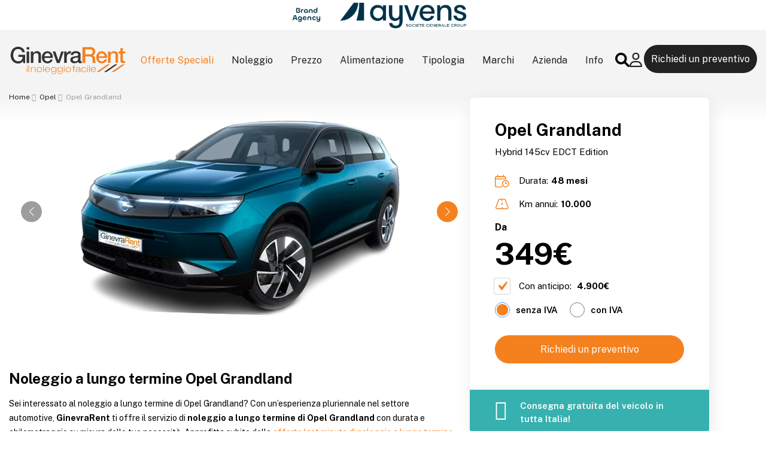

--- FILE ---
content_type: text/html; charset=UTF-8
request_url: https://www.ginevrarent.it/noleggio-lungo-termine-opel-grandland/
body_size: 16648
content:
<!doctype html>
<html lang="it-IT">

<head>
	<meta charset="UTF-8">
	<meta name="viewport" content="width=device-width, initial-scale=1">
	<!-- <link rel="profile" href="https://gmpg.org/xfn/11"> -->
	<meta name='robots' content='index, follow, max-image-preview:large, max-snippet:-1, max-video-preview:-1' />

	<!-- This site is optimized with the Yoast SEO plugin v20.11 - https://yoast.com/wordpress/plugins/seo/ -->
	<title>Noleggio a lungo termine Opel Grandland offerta di dicembre</title>
	<meta name="description" content="Scegli la offerta sul noleggio a lungo termine per Opel Grandland su GinevraRent. Un solo canone fisso tutto incluso per privati, aziende e partita iva." />
	<link rel="canonical" href="https://www.ginevrarent.it/noleggio-lungo-termine-opel-grandland/" />
	<meta property="og:locale" content="it_IT" />
	<meta property="og:type" content="article" />
	<meta property="og:title" content="Opel Grandland - GinevraRent" />
	<meta property="og:description" content="Hybrid 145cv EDCT Edition" />
	<meta property="og:url" content="https://www.ginevrarent.it/noleggio-lungo-termine-opel-grandland/" />
	<meta property="og:site_name" content="GinevraRent" />
	<meta property="article:published_time" content="2023-07-18T08:40:14+00:00" />
	<meta property="article:modified_time" content="2025-12-16T12:00:38+00:00" />
	<meta property="og:image" content="https://www.ginevrarent.it/wp-content/uploads/2025/04/noleggio-lungo-termine-opel-grandland.png" />
	<meta property="og:image:width" content="678" />
	<meta property="og:image:height" content="350" />
	<meta property="og:image:type" content="image/png" />
	<meta name="author" content="GinevraRent" />
	<meta name="twitter:card" content="summary_large_image" />
	<meta name="twitter:label1" content="Scritto da" />
	<meta name="twitter:data1" content="GinevraRent" />
	<meta name="twitter:label2" content="Tempo di lettura stimato" />
	<meta name="twitter:data2" content="1 minuto" />
	<script type="application/ld+json" class="yoast-schema-graph">{"@context":"https://schema.org","@graph":[{"@type":"Article","@id":"https://www.ginevrarent.it/noleggio-lungo-termine-opel-grandland/#article","isPartOf":{"@id":"https://www.ginevrarent.it/noleggio-lungo-termine-opel-grandland/"},"author":{"name":"GinevraRent","@id":"https://www.ginevrarent.it/#/schema/person/48c05e80fa713c0f17b2c15b4991f777"},"headline":"Opel Grandland","datePublished":"2023-07-18T08:40:14+00:00","dateModified":"2025-12-16T12:00:38+00:00","mainEntityOfPage":{"@id":"https://www.ginevrarent.it/noleggio-lungo-termine-opel-grandland/"},"wordCount":6,"publisher":{"@id":"https://www.ginevrarent.it/#organization"},"image":{"@id":"https://www.ginevrarent.it/noleggio-lungo-termine-opel-grandland/#primaryimage"},"thumbnailUrl":"https://www.ginevrarent.it/wp-content/uploads/2025/04/noleggio-lungo-termine-opel-grandland.png","articleSection":["Alimentazione","Aziende","da 300 euro al mese","Ibride","Km","Marchi","Noleggio","Opel","Prezzo","Privati","Prodotti","Suv"],"inLanguage":"it-IT"},{"@type":"WebPage","@id":"https://www.ginevrarent.it/noleggio-lungo-termine-opel-grandland/","url":"https://www.ginevrarent.it/noleggio-lungo-termine-opel-grandland/","name":"Opel Grandland - GinevraRent","isPartOf":{"@id":"https://www.ginevrarent.it/#website"},"primaryImageOfPage":{"@id":"https://www.ginevrarent.it/noleggio-lungo-termine-opel-grandland/#primaryimage"},"image":{"@id":"https://www.ginevrarent.it/noleggio-lungo-termine-opel-grandland/#primaryimage"},"thumbnailUrl":"https://www.ginevrarent.it/wp-content/uploads/2025/04/noleggio-lungo-termine-opel-grandland.png","datePublished":"2023-07-18T08:40:14+00:00","dateModified":"2025-12-16T12:00:38+00:00","breadcrumb":{"@id":"https://www.ginevrarent.it/noleggio-lungo-termine-opel-grandland/#breadcrumb"},"inLanguage":"it-IT","potentialAction":[{"@type":"ReadAction","target":["https://www.ginevrarent.it/noleggio-lungo-termine-opel-grandland/"]}]},{"@type":"ImageObject","inLanguage":"it-IT","@id":"https://www.ginevrarent.it/noleggio-lungo-termine-opel-grandland/#primaryimage","url":"https://www.ginevrarent.it/wp-content/uploads/2025/04/noleggio-lungo-termine-opel-grandland.png","contentUrl":"https://www.ginevrarent.it/wp-content/uploads/2025/04/noleggio-lungo-termine-opel-grandland.png","width":678,"height":350,"caption":"noleggio lungo termine opel grandland"},{"@type":"BreadcrumbList","@id":"https://www.ginevrarent.it/noleggio-lungo-termine-opel-grandland/#breadcrumb","itemListElement":[{"@type":"ListItem","position":1,"name":"Home","item":"https://www.ginevrarent.it/"},{"@type":"ListItem","position":2,"name":"Opel","item":"https://www.ginevrarent.it/offerte-opel-noleggio-lungo-termine/"},{"@type":"ListItem","position":3,"name":"Opel Grandland"}]},{"@type":"WebSite","@id":"https://www.ginevrarent.it/#website","url":"https://www.ginevrarent.it/","name":"GinevraRent","description":"","publisher":{"@id":"https://www.ginevrarent.it/#organization"},"potentialAction":[{"@type":"SearchAction","target":{"@type":"EntryPoint","urlTemplate":"https://www.ginevrarent.it/?s={search_term_string}"},"query-input":"required name=search_term_string"}],"inLanguage":"it-IT"},{"@type":"Organization","@id":"https://www.ginevrarent.it/#organization","name":"GinevraRent","url":"https://www.ginevrarent.it/","logo":{"@type":"ImageObject","inLanguage":"it-IT","@id":"https://www.ginevrarent.it/#/schema/logo/image/","url":"https://www.ginevrarent.it/wp-content/uploads/2023/06/favicon.png","contentUrl":"https://www.ginevrarent.it/wp-content/uploads/2023/06/favicon.png","width":32,"height":32,"caption":"GinevraRent"},"image":{"@id":"https://www.ginevrarent.it/#/schema/logo/image/"}},{"@type":"Person","@id":"https://www.ginevrarent.it/#/schema/person/48c05e80fa713c0f17b2c15b4991f777","name":"GinevraRent","image":{"@type":"ImageObject","inLanguage":"it-IT","@id":"https://www.ginevrarent.it/#/schema/person/image/","url":"https://secure.gravatar.com/avatar/af705602f6a309c83e7676562ccf3912b39a542ce4e69d0bfb51ddb1ec848880?s=96&d=mm&r=g","contentUrl":"https://secure.gravatar.com/avatar/af705602f6a309c83e7676562ccf3912b39a542ce4e69d0bfb51ddb1ec848880?s=96&d=mm&r=g","caption":"GinevraRent"},"sameAs":["http://ginevrarent.it"]}]}</script>
	<!-- / Yoast SEO plugin. -->


<link rel='dns-prefetch' href='//cdnjs.cloudflare.com' />
<link rel='dns-prefetch' href='//cdn.jsdelivr.net' />
<link rel='dns-prefetch' href='//fonts.googleapis.com' />
<link rel='dns-prefetch' href='//kit.fontawesome.com' />
<link rel="alternate" type="application/rss+xml" title="GinevraRent &raquo; Feed" href="https://www.ginevrarent.it/feed/" />
<link rel="alternate" title="oEmbed (JSON)" type="application/json+oembed" href="https://www.ginevrarent.it/wp-json/oembed/1.0/embed?url=https%3A%2F%2Fwww.ginevrarent.it%2Fnoleggio-lungo-termine-opel-grandland%2F" />
<link rel="alternate" title="oEmbed (XML)" type="text/xml+oembed" href="https://www.ginevrarent.it/wp-json/oembed/1.0/embed?url=https%3A%2F%2Fwww.ginevrarent.it%2Fnoleggio-lungo-termine-opel-grandland%2F&#038;format=xml" />
<style id='wp-img-auto-sizes-contain-inline-css'>
img:is([sizes=auto i],[sizes^="auto," i]){contain-intrinsic-size:3000px 1500px}
/*# sourceURL=wp-img-auto-sizes-contain-inline-css */
</style>
<link rel='stylesheet' id='dashicons-css' href='https://www.ginevrarent.it/wp-includes/css/dashicons.min.css?ver=6.9' media='all' />
<link rel='stylesheet' id='elusive-css' href='https://www.ginevrarent.it/wp-content/plugins/menu-icons/vendor/codeinwp/icon-picker/css/types/elusive.min.css?ver=2.0' media='all' />
<link rel='stylesheet' id='menu-icon-font-awesome-css' href='https://www.ginevrarent.it/wp-content/plugins/menu-icons/css/fontawesome/css/all.min.css?ver=5.15.4' media='all' />
<link rel='stylesheet' id='foundation-icons-css' href='https://www.ginevrarent.it/wp-content/plugins/menu-icons/vendor/codeinwp/icon-picker/css/types/foundation-icons.min.css?ver=3.0' media='all' />
<link rel='stylesheet' id='genericons-css' href='https://www.ginevrarent.it/wp-content/plugins/menu-icons/vendor/codeinwp/icon-picker/css/types/genericons.min.css?ver=3.4' media='all' />
<link rel='stylesheet' id='menu-icons-extra-css' href='https://www.ginevrarent.it/wp-content/plugins/menu-icons/css/extra.min.css?ver=0.13.19' media='all' />
<style id='wp-emoji-styles-inline-css'>

	img.wp-smiley, img.emoji {
		display: inline !important;
		border: none !important;
		box-shadow: none !important;
		height: 1em !important;
		width: 1em !important;
		margin: 0 0.07em !important;
		vertical-align: -0.1em !important;
		background: none !important;
		padding: 0 !important;
	}
/*# sourceURL=wp-emoji-styles-inline-css */
</style>
<link rel='stylesheet' id='ivory-search-styles-css' href='https://www.ginevrarent.it/wp-content/plugins/add-search-to-menu/public/css/ivory-search.min.css?ver=5.5.2' media='all' defer />
<link rel='stylesheet' id='font-css' href='https://fonts.googleapis.com/css2?family=Public+Sans%3Awght%40300%3B400%3B600%3B700&#038;display=swap&#038;ver=stylesheet' media='all' defer />
<link rel='stylesheet' id='font-awesome-css' href='https://kit.fontawesome.com/43a3325186.css?ver=stylesheet' media='all' defer />
<link rel='stylesheet' id='article-css-css' href='https://www.ginevrarent.it/wp-content/themes/tun2u/css/compiled/article.css?ver=1.4' media='all' />
<link rel='stylesheet' id='article2-css-css' href='https://www.ginevrarent.it/wp-content/themes/tun2u/css/compiled/article-second.css?ver=1.4' media='all' defer />
<link rel='stylesheet' id='swiper-css-css' href='https://cdn.jsdelivr.net/npm/swiper@9/swiper-bundle.css?ver=6.9' media='all' defer />
<link rel='stylesheet' id='cf7cf-style-css' href='https://www.ginevrarent.it/wp-content/plugins/cf7-conditional-fields/style.css?ver=2.3.9' media='all' defer />
<link rel='stylesheet' id='wp-block-paragraph-css' href='https://www.ginevrarent.it/wp-includes/blocks/paragraph/style.min.css?ver=6.9' media='all' />
<script src="https://www.ginevrarent.it/wp-includes/js/jquery/jquery.min.js?ver=3.7.1" id="jquery-core-js"></script>
<script src="https://www.ginevrarent.it/wp-includes/js/jquery/jquery-migrate.min.js?ver=3.4.1" id="jquery-migrate-js"></script>
<script src="https://www.ginevrarent.it/wp-content/themes/tun2u/js/common.js?ver=1.4" defer type="text/javascript"></script>
<script src="https://www.ginevrarent.it/wp-content/themes/tun2u/js/product.js?ver=1.4" defer type="text/javascript"></script>
<script src="https://cdnjs.cloudflare.com/ajax/libs/jquery-cookie/1.4.1/jquery.cookie.min.js?ver=6.9" id="jquery-cookie-js-js"></script>
<script src="https://cdn.jsdelivr.net/npm/swiper@9/swiper-bundle.min.js?ver=6.9" defer type="text/javascript"></script>
<link rel="https://api.w.org/" href="https://www.ginevrarent.it/wp-json/" /><link rel="alternate" title="JSON" type="application/json" href="https://www.ginevrarent.it/wp-json/wp/v2/posts/2742" /><link rel="EditURI" type="application/rsd+xml" title="RSD" href="https://www.ginevrarent.it/xmlrpc.php?rsd" />
<meta name="generator" content="WordPress 6.9" />
<link rel='shortlink' href='https://www.ginevrarent.it/?p=2742' />
<script>document.createElement( "picture" );if(!window.HTMLPictureElement && document.addEventListener) {window.addEventListener("DOMContentLoaded", function() {var s = document.createElement("script");s.src = "https://www.ginevrarent.it/wp-content/plugins/webp-express/js/picturefill.min.js";document.body.appendChild(s);});}</script>		<script>
			document.documentElement.className = document.documentElement.className.replace( 'no-js', 'js' );
		</script>
				<style>
			.no-js img.lazyload { display: none; }
			figure.wp-block-image img.lazyloading { min-width: 150px; }
							.lazyload, .lazyloading { opacity: 0; }
				.lazyloaded {
					opacity: 1;
					transition: opacity 400ms;
					transition-delay: 0ms;
				}
					</style>
		<meta name="facebook-domain-verification" content="il7njn3iok402l1h3me78wqoyj2mb1" /><!-- Meta Pixel Code -->

<script>

!function(f,b,e,v,n,t,s)

{if(f.fbq)return;n=f.fbq=function(){n.callMethod?

n.callMethod.apply(n,arguments):n.queue.push(arguments)};

if(!f._fbq)f._fbq=n;n.push=n;n.loaded=!0;n.version='2.0';

n.queue=[];t=b.createElement(e);t.async=!0;

t.src=v;s=b.getElementsByTagName(e)[0];

s.parentNode.insertBefore(t,s)}(window, document,'script',

'https://connect.facebook.net/en_US/fbevents.js');

fbq('init', '1577086010328412');

fbq('track', 'PageView');

</script>

<noscript><img height="1" width="1" style="display:none"

src=https://www.facebook.com/tr?id=1577086010328412&ev=PageView&noscript=1

/></noscript>

<!-- End Meta Pixel Code --><link rel="icon" href="https://www.ginevrarent.it/wp-content/uploads/2023/06/favicon.png" sizes="32x32" />
<link rel="icon" href="https://www.ginevrarent.it/wp-content/uploads/2023/06/favicon.png" sizes="192x192" />
<link rel="apple-touch-icon" href="https://www.ginevrarent.it/wp-content/uploads/2023/06/favicon.png" />
<meta name="msapplication-TileImage" content="https://www.ginevrarent.it/wp-content/uploads/2023/06/favicon.png" />
		<style id="wp-custom-css">
			/* Correggi l'icona omino per la voce Login forzando lo stile REGULAR (Contorno) */
.menu-item-agents .fa-user:before {
    /* **1. Codice e Famiglia del Font** */
    /* \f007 è il codice Unicode per l'icona "user" */
    content: "\f007" !important; 
    
    /* Forza il font per usare lo stile Regular/Light. In FA 5/6, è lo stesso font-family */
    font-family: 'Font Awesome 6 Free', 'Font Awesome 5 Free' !important; 
    
    /* **2. Chiave: Imposta il peso su 400 (Regular/Outline)** */
    font-weight: 400 !important; 
    
    /* **3. Stile aggiuntivo (per l'allineamento)** */
    margin-right: 5px;
    display: inline-block; 
}

/* Se il tuo tema ha un selettore specifico per i link, puoi aggiungere questa regola: */
.menu-item-agents a {
    color: inherit; /* Assicurati che il colore del link sia lo stesso del resto della navbar */
}		</style>
					<style type="text/css">
					</style>
		
			<!-- Google Tag Manager -->
		<script>
			(function(w, d, s, l, i) {
				w[l] = w[l] || [];
				w[l].push({
					'gtm.start': new Date().getTime(),
					event: 'gtm.js'
				});
				var f = d.getElementsByTagName(s)[0],
					j = d.createElement(s),
					dl = l != 'dataLayer' ? '&l=' + l : '';
				j.async = true;
				j.src =
					'https://www.googletagmanager.com/gtm.js?id=' + i + dl;
				f.parentNode.insertBefore(j, f);
			})(window, document, 'script', 'dataLayer', 'GTM-PJTPKCN');
		</script>
		<!-- End Google Tag Manager -->

		<!-- Google tag (gtag.js) -->
		<script async src="https://www.googletagmanager.com/gtag/js?id=G-R83642NTVG"></script>
		<script>
			window.dataLayer = window.dataLayer || [];

			function gtag() {
				dataLayer.push(arguments);
			}
			gtag('js', new Date());
			gtag('config', 'G-R83642NTVG');
		</script>
	<style id='global-styles-inline-css'>
:root{--wp--preset--aspect-ratio--square: 1;--wp--preset--aspect-ratio--4-3: 4/3;--wp--preset--aspect-ratio--3-4: 3/4;--wp--preset--aspect-ratio--3-2: 3/2;--wp--preset--aspect-ratio--2-3: 2/3;--wp--preset--aspect-ratio--16-9: 16/9;--wp--preset--aspect-ratio--9-16: 9/16;--wp--preset--color--black: #000000;--wp--preset--color--cyan-bluish-gray: #abb8c3;--wp--preset--color--white: #ffffff;--wp--preset--color--pale-pink: #f78da7;--wp--preset--color--vivid-red: #cf2e2e;--wp--preset--color--luminous-vivid-orange: #ff6900;--wp--preset--color--luminous-vivid-amber: #fcb900;--wp--preset--color--light-green-cyan: #7bdcb5;--wp--preset--color--vivid-green-cyan: #00d084;--wp--preset--color--pale-cyan-blue: #8ed1fc;--wp--preset--color--vivid-cyan-blue: #0693e3;--wp--preset--color--vivid-purple: #9b51e0;--wp--preset--gradient--vivid-cyan-blue-to-vivid-purple: linear-gradient(135deg,rgb(6,147,227) 0%,rgb(155,81,224) 100%);--wp--preset--gradient--light-green-cyan-to-vivid-green-cyan: linear-gradient(135deg,rgb(122,220,180) 0%,rgb(0,208,130) 100%);--wp--preset--gradient--luminous-vivid-amber-to-luminous-vivid-orange: linear-gradient(135deg,rgb(252,185,0) 0%,rgb(255,105,0) 100%);--wp--preset--gradient--luminous-vivid-orange-to-vivid-red: linear-gradient(135deg,rgb(255,105,0) 0%,rgb(207,46,46) 100%);--wp--preset--gradient--very-light-gray-to-cyan-bluish-gray: linear-gradient(135deg,rgb(238,238,238) 0%,rgb(169,184,195) 100%);--wp--preset--gradient--cool-to-warm-spectrum: linear-gradient(135deg,rgb(74,234,220) 0%,rgb(151,120,209) 20%,rgb(207,42,186) 40%,rgb(238,44,130) 60%,rgb(251,105,98) 80%,rgb(254,248,76) 100%);--wp--preset--gradient--blush-light-purple: linear-gradient(135deg,rgb(255,206,236) 0%,rgb(152,150,240) 100%);--wp--preset--gradient--blush-bordeaux: linear-gradient(135deg,rgb(254,205,165) 0%,rgb(254,45,45) 50%,rgb(107,0,62) 100%);--wp--preset--gradient--luminous-dusk: linear-gradient(135deg,rgb(255,203,112) 0%,rgb(199,81,192) 50%,rgb(65,88,208) 100%);--wp--preset--gradient--pale-ocean: linear-gradient(135deg,rgb(255,245,203) 0%,rgb(182,227,212) 50%,rgb(51,167,181) 100%);--wp--preset--gradient--electric-grass: linear-gradient(135deg,rgb(202,248,128) 0%,rgb(113,206,126) 100%);--wp--preset--gradient--midnight: linear-gradient(135deg,rgb(2,3,129) 0%,rgb(40,116,252) 100%);--wp--preset--font-size--small: 13px;--wp--preset--font-size--medium: 20px;--wp--preset--font-size--large: 36px;--wp--preset--font-size--x-large: 42px;--wp--preset--spacing--20: 0.44rem;--wp--preset--spacing--30: 0.67rem;--wp--preset--spacing--40: 1rem;--wp--preset--spacing--50: 1.5rem;--wp--preset--spacing--60: 2.25rem;--wp--preset--spacing--70: 3.38rem;--wp--preset--spacing--80: 5.06rem;--wp--preset--shadow--natural: 6px 6px 9px rgba(0, 0, 0, 0.2);--wp--preset--shadow--deep: 12px 12px 50px rgba(0, 0, 0, 0.4);--wp--preset--shadow--sharp: 6px 6px 0px rgba(0, 0, 0, 0.2);--wp--preset--shadow--outlined: 6px 6px 0px -3px rgb(255, 255, 255), 6px 6px rgb(0, 0, 0);--wp--preset--shadow--crisp: 6px 6px 0px rgb(0, 0, 0);}:where(.is-layout-flex){gap: 0.5em;}:where(.is-layout-grid){gap: 0.5em;}body .is-layout-flex{display: flex;}.is-layout-flex{flex-wrap: wrap;align-items: center;}.is-layout-flex > :is(*, div){margin: 0;}body .is-layout-grid{display: grid;}.is-layout-grid > :is(*, div){margin: 0;}:where(.wp-block-columns.is-layout-flex){gap: 2em;}:where(.wp-block-columns.is-layout-grid){gap: 2em;}:where(.wp-block-post-template.is-layout-flex){gap: 1.25em;}:where(.wp-block-post-template.is-layout-grid){gap: 1.25em;}.has-black-color{color: var(--wp--preset--color--black) !important;}.has-cyan-bluish-gray-color{color: var(--wp--preset--color--cyan-bluish-gray) !important;}.has-white-color{color: var(--wp--preset--color--white) !important;}.has-pale-pink-color{color: var(--wp--preset--color--pale-pink) !important;}.has-vivid-red-color{color: var(--wp--preset--color--vivid-red) !important;}.has-luminous-vivid-orange-color{color: var(--wp--preset--color--luminous-vivid-orange) !important;}.has-luminous-vivid-amber-color{color: var(--wp--preset--color--luminous-vivid-amber) !important;}.has-light-green-cyan-color{color: var(--wp--preset--color--light-green-cyan) !important;}.has-vivid-green-cyan-color{color: var(--wp--preset--color--vivid-green-cyan) !important;}.has-pale-cyan-blue-color{color: var(--wp--preset--color--pale-cyan-blue) !important;}.has-vivid-cyan-blue-color{color: var(--wp--preset--color--vivid-cyan-blue) !important;}.has-vivid-purple-color{color: var(--wp--preset--color--vivid-purple) !important;}.has-black-background-color{background-color: var(--wp--preset--color--black) !important;}.has-cyan-bluish-gray-background-color{background-color: var(--wp--preset--color--cyan-bluish-gray) !important;}.has-white-background-color{background-color: var(--wp--preset--color--white) !important;}.has-pale-pink-background-color{background-color: var(--wp--preset--color--pale-pink) !important;}.has-vivid-red-background-color{background-color: var(--wp--preset--color--vivid-red) !important;}.has-luminous-vivid-orange-background-color{background-color: var(--wp--preset--color--luminous-vivid-orange) !important;}.has-luminous-vivid-amber-background-color{background-color: var(--wp--preset--color--luminous-vivid-amber) !important;}.has-light-green-cyan-background-color{background-color: var(--wp--preset--color--light-green-cyan) !important;}.has-vivid-green-cyan-background-color{background-color: var(--wp--preset--color--vivid-green-cyan) !important;}.has-pale-cyan-blue-background-color{background-color: var(--wp--preset--color--pale-cyan-blue) !important;}.has-vivid-cyan-blue-background-color{background-color: var(--wp--preset--color--vivid-cyan-blue) !important;}.has-vivid-purple-background-color{background-color: var(--wp--preset--color--vivid-purple) !important;}.has-black-border-color{border-color: var(--wp--preset--color--black) !important;}.has-cyan-bluish-gray-border-color{border-color: var(--wp--preset--color--cyan-bluish-gray) !important;}.has-white-border-color{border-color: var(--wp--preset--color--white) !important;}.has-pale-pink-border-color{border-color: var(--wp--preset--color--pale-pink) !important;}.has-vivid-red-border-color{border-color: var(--wp--preset--color--vivid-red) !important;}.has-luminous-vivid-orange-border-color{border-color: var(--wp--preset--color--luminous-vivid-orange) !important;}.has-luminous-vivid-amber-border-color{border-color: var(--wp--preset--color--luminous-vivid-amber) !important;}.has-light-green-cyan-border-color{border-color: var(--wp--preset--color--light-green-cyan) !important;}.has-vivid-green-cyan-border-color{border-color: var(--wp--preset--color--vivid-green-cyan) !important;}.has-pale-cyan-blue-border-color{border-color: var(--wp--preset--color--pale-cyan-blue) !important;}.has-vivid-cyan-blue-border-color{border-color: var(--wp--preset--color--vivid-cyan-blue) !important;}.has-vivid-purple-border-color{border-color: var(--wp--preset--color--vivid-purple) !important;}.has-vivid-cyan-blue-to-vivid-purple-gradient-background{background: var(--wp--preset--gradient--vivid-cyan-blue-to-vivid-purple) !important;}.has-light-green-cyan-to-vivid-green-cyan-gradient-background{background: var(--wp--preset--gradient--light-green-cyan-to-vivid-green-cyan) !important;}.has-luminous-vivid-amber-to-luminous-vivid-orange-gradient-background{background: var(--wp--preset--gradient--luminous-vivid-amber-to-luminous-vivid-orange) !important;}.has-luminous-vivid-orange-to-vivid-red-gradient-background{background: var(--wp--preset--gradient--luminous-vivid-orange-to-vivid-red) !important;}.has-very-light-gray-to-cyan-bluish-gray-gradient-background{background: var(--wp--preset--gradient--very-light-gray-to-cyan-bluish-gray) !important;}.has-cool-to-warm-spectrum-gradient-background{background: var(--wp--preset--gradient--cool-to-warm-spectrum) !important;}.has-blush-light-purple-gradient-background{background: var(--wp--preset--gradient--blush-light-purple) !important;}.has-blush-bordeaux-gradient-background{background: var(--wp--preset--gradient--blush-bordeaux) !important;}.has-luminous-dusk-gradient-background{background: var(--wp--preset--gradient--luminous-dusk) !important;}.has-pale-ocean-gradient-background{background: var(--wp--preset--gradient--pale-ocean) !important;}.has-electric-grass-gradient-background{background: var(--wp--preset--gradient--electric-grass) !important;}.has-midnight-gradient-background{background: var(--wp--preset--gradient--midnight) !important;}.has-small-font-size{font-size: var(--wp--preset--font-size--small) !important;}.has-medium-font-size{font-size: var(--wp--preset--font-size--medium) !important;}.has-large-font-size{font-size: var(--wp--preset--font-size--large) !important;}.has-x-large-font-size{font-size: var(--wp--preset--font-size--x-large) !important;}
/*# sourceURL=global-styles-inline-css */
</style>
<link rel='stylesheet' id='ivory-ajax-search-styles-css' href='https://www.ginevrarent.it/wp-content/plugins/add-search-to-menu/public/css/ivory-ajax-search.min.css?ver=5.5.2' media='all' defer />
</head>

<body class="wp-singular post-template-default single single-post postid-2742 single-format-standard wp-custom-logo wp-theme-tun2u tun2u no-sidebar">
		<div id="page" class="site isProdPage">
				<header id="siteHeader">
			<div id="topBar">
				<div class="wrapper topBarContentWrapper">
										<picture><source srcset="https://www.ginevrarent.it/wp-content/uploads/2024/08/Ayvens_BrandAgency_Sito-1-e1724402142191.webp" type="image/webp"><img  width="1000" height="163" alt="" loading="lazy"  data-src="https://www.ginevrarent.it/wp-content/uploads/2024/08/Ayvens_BrandAgency_Sito-1-e1724402142191.png" class="webpexpress-processed lazyload" src="[data-uri]"><noscript><img src="https://www.ginevrarent.it/wp-content/uploads/2024/08/Ayvens_BrandAgency_Sito-1-e1724402142191.png" width="1000" height="163" alt="" loading="lazy" class="webpexpress-processed"></noscript></picture>
				</div>
			</div>
			<div id="bottomBar">
				<div class="wrapper bottomBarContentWrapper">
					<a class="headerLogoLink" href="https://www.ginevrarent.it">
						<img   width="200" height="50" alt="Ginevra rent" loading="lazy" data-src="https://www.ginevrarent.it/wp-content/uploads/2023/05/GINEVRARENT-Logo-ricalco-1.svg" class="headerLogoImg lazyload" src="[data-uri]"><noscript><img class="headerLogoImg" src="https://www.ginevrarent.it/wp-content/uploads/2023/05/GINEVRARENT-Logo-ricalco-1.svg" width="200" height="50" alt="Ginevra rent" loading="lazy"></noscript>
					</a>
					<div id="bottomMenuWrapper">
						<a class="pannelHeaderLink" target="_blank" href="https://ginevra.software360.it/app.php/login">
							<i class="fa fa-user"></i>
							<p>Login agenti </p>
						</a>
						<div class="menu-menu-header-container"><ul id="menu-menu-header" class="menu"><li id="menu-item-14504" class="highlight menu-item menu-item-type-custom menu-item-object-custom menu-item-14504"><a href="/offerte-noleggio-lungo-termine-auto/">Offerte Speciali</a><div class='toggleSubCatBtn plus'></div></li>
<li id="menu-item-778" class="menu-item menu-item-type-custom menu-item-object-custom menu-item-has-children menu-item-778"><a>Noleggio</a><div class='toggleSubCatBtn plus'></div>
<ul class="sub-menu">
	<li id="menu-item-405" class="menu-item menu-item-type-taxonomy menu-item-object-category menu-item-405"><a href="https://www.ginevrarent.it/offerte-noleggio-lungo-termine-senza-anticipo/">Senza anticipo</a><div class='toggleSubCatBtn plus'></div></li>
	<li id="menu-item-411" class="menu-item menu-item-type-taxonomy menu-item-object-category menu-item-411"><a href="https://www.ginevrarent.it/noleggio-lungo-termine-pronta-consegna/">Pronta consegna</a><div class='toggleSubCatBtn plus'></div></li>
	<li id="menu-item-407" class="menu-item menu-item-type-taxonomy menu-item-object-category current-post-ancestor current-menu-parent current-post-parent menu-item-407"><a href="https://www.ginevrarent.it/offerte-noleggio-lungo-termine-aziende/">Aziende</a><div class='toggleSubCatBtn plus'></div></li>
	<li id="menu-item-18969" class="menu-item menu-item-type-taxonomy menu-item-object-category menu-item-18969"><a href="https://www.ginevrarent.it/offerte-noleggio-lungo-termine-partita-iva/">Partita iva</a><div class='toggleSubCatBtn plus'></div></li>
	<li id="menu-item-829" class="menu-item menu-item-type-taxonomy menu-item-object-category menu-item-829"><a href="https://www.ginevrarent.it/noleggio-lungo-termine-neopatentati/">Neopatentati</a><div class='toggleSubCatBtn plus'></div></li>
	<li id="menu-item-828" class="menu-item menu-item-type-taxonomy menu-item-object-category menu-item-828"><a href="https://www.ginevrarent.it/noleggio-furgoni-lungo-termine/">Furgoni</a><div class='toggleSubCatBtn plus'></div></li>
	<li id="menu-item-18986" class="menu-item menu-item-type-taxonomy menu-item-object-category menu-item-18986"><a href="https://www.ginevrarent.it/noleggio-auto-lungo-termine-usato/">Auto usate</a><div class='toggleSubCatBtn plus'></div></li>
	<li id="menu-item-410" class="menu-item menu-item-type-taxonomy menu-item-object-category current-post-ancestor current-menu-parent current-post-parent menu-item-410"><a href="https://www.ginevrarent.it/offerte-noleggio-lungo-termine-privati/">Privati</a><div class='toggleSubCatBtn plus'></div></li>
</ul>
</li>
<li id="menu-item-779" class="menu-item menu-item-type-custom menu-item-object-custom menu-item-has-children menu-item-779"><a>Prezzo</a><div class='toggleSubCatBtn plus'></div>
<ul class="sub-menu">
	<li id="menu-item-415" class="menu-item menu-item-type-taxonomy menu-item-object-category menu-item-415"><a href="https://www.ginevrarent.it/noleggio-lungo-termine-100-euro/">da 100 euro al mese</a><div class='toggleSubCatBtn plus'></div></li>
	<li id="menu-item-12507" class="menu-item menu-item-type-taxonomy menu-item-object-category menu-item-12507"><a href="https://www.ginevrarent.it/noleggio-lungo-termine-200-euro/">da 200 euro al mese</a><div class='toggleSubCatBtn plus'></div></li>
	<li id="menu-item-416" class="menu-item menu-item-type-taxonomy menu-item-object-category current-post-ancestor current-menu-parent current-post-parent menu-item-416"><a href="https://www.ginevrarent.it/noleggio-lungo-termine-300-euro/">da 300 euro al mese</a><div class='toggleSubCatBtn plus'></div></li>
	<li id="menu-item-417" class="menu-item menu-item-type-taxonomy menu-item-object-category menu-item-417"><a href="https://www.ginevrarent.it/noleggio-lungo-termine-400-euro/">da 400 euro al mese</a><div class='toggleSubCatBtn plus'></div></li>
	<li id="menu-item-418" class="menu-item menu-item-type-taxonomy menu-item-object-category menu-item-418"><a href="https://www.ginevrarent.it/noleggio-lungo-termine-500-euro/">da 500 euro al mese</a><div class='toggleSubCatBtn plus'></div></li>
	<li id="menu-item-419" class="menu-item menu-item-type-taxonomy menu-item-object-category menu-item-419"><a href="https://www.ginevrarent.it/noleggio-lungo-termine-600-euro/">oltre 600 euro al mese</a><div class='toggleSubCatBtn plus'></div></li>
</ul>
</li>
<li id="menu-item-780" class="menu-item menu-item-type-custom menu-item-object-custom menu-item-has-children menu-item-780"><a>Alimentazione</a><div class='toggleSubCatBtn plus'></div>
<ul class="sub-menu">
	<li id="menu-item-421" class="menu-item menu-item-type-taxonomy menu-item-object-category current-post-ancestor current-menu-parent current-post-parent menu-item-421"><a href="https://www.ginevrarent.it/noleggio-lungo-termine-auto-ibride/">Ibride</a><div class='toggleSubCatBtn plus'></div></li>
	<li id="menu-item-422" class="menu-item menu-item-type-taxonomy menu-item-object-category menu-item-422"><a href="https://www.ginevrarent.it/noleggio-lungo-termine-auto-elettriche/">Elettriche</a><div class='toggleSubCatBtn plus'></div></li>
	<li id="menu-item-424" class="menu-item menu-item-type-taxonomy menu-item-object-category menu-item-424"><a href="https://www.ginevrarent.it/noleggio-lungo-termine-auto-gpl/">Gpl</a><div class='toggleSubCatBtn plus'></div></li>
	<li id="menu-item-425" class="menu-item menu-item-type-taxonomy menu-item-object-category menu-item-425"><a href="https://www.ginevrarent.it/noleggio-lungo-termine-auto-diesel/">Diesel</a><div class='toggleSubCatBtn plus'></div></li>
	<li id="menu-item-426" class="menu-item menu-item-type-taxonomy menu-item-object-category menu-item-426"><a href="https://www.ginevrarent.it/noleggio-lungo-termine-auto-benzina/">Benzina</a><div class='toggleSubCatBtn plus'></div></li>
</ul>
</li>
<li id="menu-item-20" class="menu-item menu-item-type-custom menu-item-object-custom menu-item-has-children menu-item-20"><a>Tipologia</a><div class='toggleSubCatBtn plus'></div>
<ul class="sub-menu">
	<li id="menu-item-440" class="menu-item menu-item-type-taxonomy menu-item-object-category menu-item-440"><a href="https://www.ginevrarent.it/noleggio-lungo-termine-auto-lusso/">Premium</a><div class='toggleSubCatBtn plus'></div></li>
	<li id="menu-item-441" class="menu-item menu-item-type-taxonomy menu-item-object-category current-post-ancestor current-menu-parent current-post-parent menu-item-441"><a href="https://www.ginevrarent.it/noleggio-lungo-termine-suv/">Suv</a><div class='toggleSubCatBtn plus'></div></li>
	<li id="menu-item-23840" class="menu-item menu-item-type-taxonomy menu-item-object-category menu-item-23840"><a href="https://www.ginevrarent.it/noleggio-lungo-termine-7-posti/">Noleggio 7 posti</a><div class='toggleSubCatBtn plus'></div></li>
	<li id="menu-item-442" class="menu-item menu-item-type-taxonomy menu-item-object-category menu-item-442"><a href="https://www.ginevrarent.it/noleggio-lungo-termine-autocarro-n1/">Autocarro N1</a><div class='toggleSubCatBtn plus'></div></li>
	<li id="menu-item-443" class="menu-item menu-item-type-taxonomy menu-item-object-category menu-item-443"><a href="https://www.ginevrarent.it/noleggio-lungo-termine-veicoli-commerciali/">Veicoli commerciali</a><div class='toggleSubCatBtn plus'></div></li>
</ul>
</li>
<li id="menu-item-781" class="menu-item menu-item-type-custom menu-item-object-custom menu-item-has-children menu-item-781"><a>Marchi</a><div class='toggleSubCatBtn plus'></div>
<ul class="sub-menu">
	<li id="menu-item-428" class="menu-item menu-item-type-taxonomy menu-item-object-category menu-item-428"><a href="https://www.ginevrarent.it/offerte-audi-noleggio-lungo-termine/">Audi</a><div class='toggleSubCatBtn plus'></div></li>
	<li id="menu-item-429" class="menu-item menu-item-type-taxonomy menu-item-object-category menu-item-429"><a href="https://www.ginevrarent.it/offerte-alfa-romeo-noleggio-lungo-termine/">Alfa Romeo</a><div class='toggleSubCatBtn plus'></div></li>
	<li id="menu-item-430" class="menu-item menu-item-type-taxonomy menu-item-object-category menu-item-430"><a href="https://www.ginevrarent.it/offerte-bmw-noleggio-lungo-termine/">BMW</a><div class='toggleSubCatBtn plus'></div></li>
	<li id="menu-item-431" class="menu-item menu-item-type-taxonomy menu-item-object-category menu-item-431"><a href="https://www.ginevrarent.it/offerte-citroen-noleggio-lungo-termine/">Citroën</a><div class='toggleSubCatBtn plus'></div></li>
	<li id="menu-item-432" class="menu-item menu-item-type-taxonomy menu-item-object-category menu-item-432"><a href="https://www.ginevrarent.it/offerte-fiat-noleggio-lungo-termine/">Fiat</a><div class='toggleSubCatBtn plus'></div></li>
	<li id="menu-item-433" class="menu-item menu-item-type-taxonomy menu-item-object-category menu-item-433"><a href="https://www.ginevrarent.it/offerte-ford-noleggio-lungo-termine/">Ford</a><div class='toggleSubCatBtn plus'></div></li>
	<li id="menu-item-434" class="menu-item menu-item-type-taxonomy menu-item-object-category menu-item-434"><a href="https://www.ginevrarent.it/offerte-mercedes-noleggio-lungo-termine/">Mercedes</a><div class='toggleSubCatBtn plus'></div></li>
	<li id="menu-item-435" class="menu-item menu-item-type-taxonomy menu-item-object-category current-post-ancestor current-menu-parent current-post-parent menu-item-435"><a href="https://www.ginevrarent.it/offerte-opel-noleggio-lungo-termine/">Opel</a><div class='toggleSubCatBtn plus'></div></li>
	<li id="menu-item-436" class="menu-item menu-item-type-taxonomy menu-item-object-category menu-item-436"><a href="https://www.ginevrarent.it/offerte-peugeot-noleggio-lungo-termine/">Peugeot</a><div class='toggleSubCatBtn plus'></div></li>
	<li id="menu-item-437" class="menu-item menu-item-type-taxonomy menu-item-object-category menu-item-437"><a href="https://www.ginevrarent.it/offerte-renault-noleggio-lungo-termine/">Renault</a><div class='toggleSubCatBtn plus'></div></li>
	<li id="menu-item-438" class="menu-item menu-item-type-taxonomy menu-item-object-category menu-item-438"><a href="https://www.ginevrarent.it/offerte-volkswagen-noleggio-lungo-termine/">Volkswagen</a><div class='toggleSubCatBtn plus'></div></li>
	<li id="menu-item-439" class="menu-item menu-item-type-custom menu-item-object-custom menu-item-439"><a href="https://www.ginevrarent.it/brands/">Vedi tutti</a><div class='toggleSubCatBtn plus'></div></li>
</ul>
</li>
<li id="menu-item-1509" class="menu-item menu-item-type-custom menu-item-object-custom menu-item-has-children menu-item-1509"><a>Azienda</a><div class='toggleSubCatBtn plus'></div>
<ul class="sub-menu">
	<li id="menu-item-274" class="menu-item menu-item-type-post_type menu-item-object-page menu-item-274"><a href="https://www.ginevrarent.it/noleggio-lungo-termine-bari/">La nostra storia</a><div class='toggleSubCatBtn plus'></div></li>
	<li id="menu-item-370" class="menu-item menu-item-type-custom menu-item-object-custom menu-item-370"><a href="/noleggio-lungo-termine-bari/#agencyLocations">Le nostri sedi</a><div class='toggleSubCatBtn plus'></div></li>
	<li id="menu-item-450" class="menu-item menu-item-type-post_type menu-item-object-page menu-item-450"><a href="https://www.ginevrarent.it/lavora-con-noi/">Lavora con noi</a><div class='toggleSubCatBtn plus'></div></li>
	<li id="menu-item-475" class="menu-item menu-item-type-post_type menu-item-object-page menu-item-475"><a href="https://www.ginevrarent.it/contatti/">Contattaci</a><div class='toggleSubCatBtn plus'></div></li>
</ul>
</li>
<li id="menu-item-22" class="menu-item menu-item-type-custom menu-item-object-custom menu-item-has-children menu-item-22"><a>Info</a><div class='toggleSubCatBtn plus'></div>
<ul class="sub-menu">
	<li id="menu-item-467" class="menu-item menu-item-type-post_type menu-item-object-page menu-item-467"><a href="https://www.ginevrarent.it/noleggio-lungo-termine-come-funziona/">Come funziona</a><div class='toggleSubCatBtn plus'></div></li>
	<li id="menu-item-466" class="menu-item menu-item-type-post_type menu-item-object-page menu-item-466"><a href="https://www.ginevrarent.it/noleggio-lungo-termine-vantaggi-svantaggi/">Vantaggi</a><div class='toggleSubCatBtn plus'></div></li>
	<li id="menu-item-465" class="menu-item menu-item-type-post_type menu-item-object-page menu-item-465"><a href="https://www.ginevrarent.it/deducibilita-noleggio-lungo-termine/">Aspetti fiscali</a><div class='toggleSubCatBtn plus'></div></li>
	<li id="menu-item-464" class="menu-item menu-item-type-post_type menu-item-object-page menu-item-464"><a href="https://www.ginevrarent.it/requisiti-noleggio-lungo-termine/">Requisiti</a><div class='toggleSubCatBtn plus'></div></li>
	<li id="menu-item-18970" class="menu-item menu-item-type-custom menu-item-object-custom menu-item-18970"><a href="https://www.ginevrarent.it/blog/">News</a><div class='toggleSubCatBtn plus'></div></li>
	<li id="menu-item-451" class="menu-item menu-item-type-post_type menu-item-object-page menu-item-451"><a href="https://www.ginevrarent.it/faq/">FAQ</a><div class='toggleSubCatBtn plus'></div></li>
</ul>
</li>
</ul></div>					</div>
					<div class="bottomBarMenuRightContainer">
						<div id="showSearchBarBtn"><i class="fa fa-search"></i></div>
						<ul class="menu">
							<li class="menu-item menu-item-type-custom menu-item-object-custom menu-item-has-children menu-item-agents"><a><i class="fa fa-user"></i></a><div class="toggleSubCatBtn plus"></div>
								<ul class="sub-menu">
									<li class="menu-item menu-item-type-post_type menu-item-object-page"><a class="pannelHeaderLink" target="_blank" href="https://ginevra.software360.it/app.php/login">Login Agenti</a><div class="toggleSubCatBtn plus"></div></li>
								</ul>
							</li>
						</ul>
						<div class="bottomRightOptionsWrapper"><a href="/contatti/" class="btn pillBtn blackBtn quoteReqBtn">Richiedi un preventivo</a></div>
					</div>
					<div id="mobileMenuSwitch"></div>
				</div>
			</div>
			<div id="searchBar" class="wrapper">
				<form data-min-no-for-search=1 data-result-box-max-height=400 data-form-id=59 class="is-search-form is-form-style is-form-style-3 is-form-id-59 is-ajax-search" action="https://www.ginevrarent.it/" method="get" role="search" ><label for="is-search-input-59"><span class="is-screen-reader-text">Search for:</span><input  type="search" id="is-search-input-59" name="s" value="" class="is-search-input" placeholder="Cerca qui..." autocomplete=off /><span class="is-loader-image" style="display: none;background-image:url(https://www.ginevrarent.it/wp-content/plugins/add-search-to-menu/public/images/spinner.gif);" ></span></label><button type="submit" class="is-search-submit"><span class="is-screen-reader-text">Search Button</span><span class="is-search-icon"><svg focusable="false" aria-label="Search" xmlns="http://www.w3.org/2000/svg" viewBox="0 0 24 24" width="24px"><path d="M15.5 14h-.79l-.28-.27C15.41 12.59 16 11.11 16 9.5 16 5.91 13.09 3 9.5 3S3 5.91 3 9.5 5.91 16 9.5 16c1.61 0 3.09-.59 4.23-1.57l.27.28v.79l5 4.99L20.49 19l-4.99-5zm-6 0C7.01 14 5 11.99 5 9.5S7.01 5 9.5 5 14 7.01 14 9.5 11.99 14 9.5 14z"></path></svg></span></button><input type="hidden" name="id" value="59" /></form>			</div>
		</header>
		<div class="bottomRightOptionsWrapperMob"><a href="/contatti/" class="btn pillBtn blackBtn quoteReqBtn">Richiedi un preventivo</a></div>	<main id="siteMain" class="site-main" style="padding-top: 116px;">
		<div id="productPage" class="gradientBanner">
	<div id="productPageColumns" class="wrapper">
		<div id="productColumn">
			<div class="prodBreadCrumbsContainer"><span><span><a href="https://www.ginevrarent.it/">Home</a></span>  <span><a href="https://www.ginevrarent.it/offerte-opel-noleggio-lungo-termine/">Opel</a></span>  <span class="breadcrumb_last" aria-current="page">Opel Grandland</span></span></div>						<div class="productImagesSwiper swiper">
				<div class="swiper-wrapper">
											<div class="swiper-slide">
							<picture><source srcset="https://www.ginevrarent.it/wp-content/uploads/2025/04/noleggio-lungo-termine-opel-grandland.webp" type="image/webp"><img  alt="noleggio lungo termine opel grandland"  data-src="https://www.ginevrarent.it/wp-content/uploads/2025/04/noleggio-lungo-termine-opel-grandland.png" class="webpexpress-processed lazyload" src="[data-uri]"><noscript><img src="https://www.ginevrarent.it/wp-content/uploads/2025/04/noleggio-lungo-termine-opel-grandland.png" alt="noleggio lungo termine opel grandland" class="webpexpress-processed"></noscript></picture>
						</div>
											<div class="swiper-slide">
							<picture><source srcset="https://www.ginevrarent.it/wp-content/uploads/2025/04/opel-grandland-posteriore.webp" type="image/webp"><img  alt="opel grandland posteriore" loading="lazy"  data-src="https://www.ginevrarent.it/wp-content/uploads/2025/04/opel-grandland-posteriore.png" class="webpexpress-processed lazyload" src="[data-uri]"><noscript><img src="https://www.ginevrarent.it/wp-content/uploads/2025/04/opel-grandland-posteriore.png" alt="opel grandland posteriore" loading="lazy" class="webpexpress-processed"></noscript></picture>
						</div>
											<div class="swiper-slide">
							<picture><source srcset="https://www.ginevrarent.it/wp-content/uploads/2025/04/opel-grandland-interni.webp" type="image/webp"><img  alt="opel grandland interni" loading="lazy"  data-src="https://www.ginevrarent.it/wp-content/uploads/2025/04/opel-grandland-interni.png" class="webpexpress-processed lazyload" src="[data-uri]"><noscript><img src="https://www.ginevrarent.it/wp-content/uploads/2025/04/opel-grandland-interni.png" alt="opel grandland interni" loading="lazy" class="webpexpress-processed"></noscript></picture>
						</div>
									</div>
				<div class="ginevraSwiperArrow swiper-button-prev"></div>
				<div class="ginevraSwiperArrow swiper-button-next"></div>
			</div>
						<div class="productTextBlock">
								<h1>Noleggio a lungo termine Opel Grandland</h1>
				<div><p>Sei interessato al noleggio a lungo termine di Opel Grandland? Con un’esperienza pluriennale nel settore automotive, <strong>GinevraRent</strong> ti offre il servizio di <strong>noleggio a lungo termine di Opel Grandland</strong> con durata e chilometraggio su misura delle tue necessità. Approfitta subito delle <a href="/offerte-noleggio-lungo-termine-auto/">offerte last minute di noleggio a lungo termine</a> attive al momento, sono a disponibilità limitata e riguardano un parco auto aggiornato delle migliori marche. Scopri i vantaggi del <a href="/offerte-noleggio-lungo-termine-aziende/">noleggio a lungo termine auto per aziende</a> e <a href="/offerte-noleggio-lungo-termine-partita-iva/">partita iva</a> e approfitta delle offerte attive al momento.Con un canone fisso mensile avrai tutte le garanzie della casa automobilistica incluse, manutenzione ordinaria e straordinaria compresa, assicurazione e bollo auto già pagati e tanti altri <a href="/noleggio-lungo-termine-vantaggi-svantaggi/">vantaggi da scoprire</a>. Scopri anche tutte le altre offerte di <a href="/noleggio-lungo-termine-suv/">SUV in noleggio a lungo termine</a> per avere sempre a disposizione un veicolo di ultima generazione. Il <strong>noleggio di Opel Grandland</strong> a prezzi vantaggiosi, con la completa personalizzazione dell’auto con la scelta degli optional e dei servizi accessori, consente di scegliere la vettura più adatta alle tue necessità in modo facile, sicuro e veloce. Un canone fisso prestabilito per noleggiare a lungo termine  Opel Grandland ti garantirà un’auto sempre funzionale senza avere nessun tipo di preoccupazione. Affidati ai nostri consulenti che sapranno rispondere ad ogni tua domanda e trovare una soluzione ad ogni tua esigenza, con tutta la professionalità di GinevraRent al tuo servizio. Se hai fretta di ricevere al più presto il tuo veicolo visita la sezione sul <a href="/noleggio-lungo-termine-pronta-consegna/">noleggio auto a lungo termine in pronta consegna</a>.</p>
</div>
			</div>
			<div class="productSpecs">
								<div id="specsContainer">
											<div class="spec  ">
							<span>Alimentazione</span>
							<strong>Ibrida</strong>
						</div>
											<div class="spec  ">
							<span>Cambio</span>
							<strong>Automatico</strong>
						</div>
											<div class="spec  ">
							<span>Porte</span>
							<strong>5</strong>
						</div>
											<div class="spec  ">
							<span>Posti</span>
							<strong>5</strong>
						</div>
											<div class="spec hideDeskt hideMob">
							<span>Cavalli</span>
							<strong>145 cv</strong>
						</div>
											<div class="spec hideDeskt hideMob">
							<span>Cilindri</span>
							<strong>4</strong>
						</div>
											<div class="spec hideDeskt hideMob">
							<span>Vano bagagli</span>
							<strong>550 L</strong>
						</div>
											<div class="spec hideDeskt hideMob">
							<span>Serbatoio</span>
							<strong>55 L</strong>
						</div>
											<div class="spec hideDeskt hideMob">
							<span>Pneumatici ant.</span>
							<strong>225/55/R19</strong>
						</div>
											<div class="spec hideDeskt hideMob">
							<span>Pneumatici post.</span>
							<strong>225/55/R19</strong>
						</div>
									</div>
				<span id="showMoreSpecs">Mostra di più</span>
			</div>
			<div class="prodIncludes">
								<h3>Cosa include questa offerta?</h3>
				<div class="includeIconsContainer">
					<div class="includeIcon">
						<img  alt="Consegna gratuita in tutta Italia" data-src="/wp-content/uploads/manual/it-free-shipping.svg" class="lazyload" src="[data-uri]"><noscript><img src="/wp-content/uploads/manual/it-free-shipping.svg" alt="Consegna gratuita in tutta Italia"></noscript>
						<p>Consegna gratuita in tutta Italia</p>
					</div>
											<div class="includeIcon">
							<img  alt="" data-src="https://www.ginevrarent.it/wp-content/uploads/2023/05/-1.svg" class="lazyload" src="[data-uri]"><noscript><img src="https://www.ginevrarent.it/wp-content/uploads/2023/05/-1.svg" alt=""></noscript>
							<p>Soccorso stradale 24/7</p>
						</div>
											<div class="includeIcon">
							<img  alt="" data-src="https://www.ginevrarent.it/wp-content/uploads/2023/05/-1.svg" class="lazyload" src="[data-uri]"><noscript><img src="https://www.ginevrarent.it/wp-content/uploads/2023/05/-1.svg" alt=""></noscript>
							<p>Immatricolazione</p>
						</div>
											<div class="includeIcon">
							<img  alt="" data-src="https://www.ginevrarent.it/wp-content/uploads/2023/05/-1.svg" class="lazyload" src="[data-uri]"><noscript><img src="https://www.ginevrarent.it/wp-content/uploads/2023/05/-1.svg" alt=""></noscript>
							<p>Manutenzione ordinaria e straodinaria</p>
						</div>
											<div class="includeIcon">
							<img  alt="" data-src="https://www.ginevrarent.it/wp-content/uploads/2023/05/-1.svg" class="lazyload" src="[data-uri]"><noscript><img src="https://www.ginevrarent.it/wp-content/uploads/2023/05/-1.svg" alt=""></noscript>
							<p>Assicurazione RCA con importo a carico del cliente di 150€ per sinistro passivo.</p>
						</div>
											<div class="includeIcon">
							<img  alt="" data-src="https://www.ginevrarent.it/wp-content/uploads/2023/05/-1.svg" class="lazyload" src="[data-uri]"><noscript><img src="https://www.ginevrarent.it/wp-content/uploads/2023/05/-1.svg" alt=""></noscript>
							<p>Telematica</p>
						</div>
											<div class="includeIcon">
							<img  alt="" data-src="https://www.ginevrarent.it/wp-content/uploads/2023/05/-3.svg" class="lazyload" src="[data-uri]"><noscript><img src="https://www.ginevrarent.it/wp-content/uploads/2023/05/-3.svg" alt=""></noscript>
							<p>Limitazione di responsabilità danni accidentali con importo a carico del cliente 500€ e Incendio e Furto 10%.</p>
						</div>
									</div>
			</div>
			<div class="prodSeoText">
									<h2>Noleggio a lungo termine Opel Grandland senza anticipo</h2>
					<div><p>Ti interessa il <strong>noleggio a lungo termine di Opel Grandland senza anticipo</strong>? Rivolgiti ai nostri consulenti per ricevere un’offerta personalizzata ed un preventivo per il noleggio a lungo termine di Opel Grandland senza anticipo a canone fisso concordato! Grazie all’esperienza e professionalità maturata nel tempo, GinevraRent saprà trovare la soluzione giusta per te! Se vuoi scoprire tutte le offerte di automobili disponibili in <a href="/offerte-noleggio-lungo-termine-senza-anticipo/">noleggio a lungo termine senza anticipo</a>, contattaci e richiedi oggi stesso un preventivo personalizzato.</p>
<p>&nbsp;</p>
<p>&nbsp;</p>
<p><em>Offerta promozionale IVA esclusa, salvo variazioni di listino, esaurimento scorte per le pronte consegne (disponibili in circa 40 giorni) e approvazione dell’affidamento da parte di Ayvens. L’offerta non include la tassa di proprietà che verrà calcolata a seconda della Regione o Provincia Autonoma in cui Cliente ha la propria sede legale o residenza. Le immagini delle auto sono puramente indicative. Le condizioni generali del servizio saranno dettagliate nel modulo di offerta che sarà inviato successivamente.</em></p>
</div>
							</div>
		</div>
				<div id="productFloatBox" class="stickyElement desktopStickyElement" style="top: 163px;">
			<h3 class="prodType">Opel Grandland</h3>
			<span class="prodModel">Hybrid 145cv EDCT Edition</span>
			<div class="prodInfoDetails">
				<div class="prodInfoDetail">
					<img  alt="Durata" data-src="https://www.ginevrarent.it/wp-content/themes/tun2u/img/prod_info_details/durata.svg" class="lazyload" src="[data-uri]"><noscript><img src="https://www.ginevrarent.it/wp-content/themes/tun2u/img/prod_info_details/durata.svg" alt="Durata"></noscript>
					<span>Durata:</span>
					<strong>48 mesi</strong>
				</div>
				<div class="prodInfoDetail">
					<img  alt="Durata" data-src="https://www.ginevrarent.it/wp-content/themes/tun2u/img/prod_info_details/km-annui.svg" class="lazyload" src="[data-uri]"><noscript><img src="https://www.ginevrarent.it/wp-content/themes/tun2u/img/prod_info_details/km-annui.svg" alt="Durata"></noscript>
					<span>Km annui:</span>
					<strong>10.000</strong>
				</div>

											</div>
							<!-- <div class="prodInfoDetail">
							<img  alt="" data-src="https://www.ginevrarent.it/wp-content/uploads/2023/05/-1.svg" class="lazyload" src="[data-uri]"><noscript><img src="https://www.ginevrarent.it/wp-content/uploads/2023/05/-1.svg" alt=""></noscript>
							<span>Durata:</span>
							<strong>48 mesi</strong>
						</div> -->
							<!-- <div class="prodInfoDetail">
							<img  alt="" data-src="https://www.ginevrarent.it/wp-content/uploads/2023/05/-1.svg" class="lazyload" src="[data-uri]"><noscript><img src="https://www.ginevrarent.it/wp-content/uploads/2023/05/-1.svg" alt=""></noscript>
							<span>Anticipo:</span>
							<strong>4.900€</strong>
						</div> -->
							<!-- <div class="prodInfoDetail">
							<img  alt="" data-src="https://www.ginevrarent.it/wp-content/uploads/2023/05/-1.svg" class="lazyload" src="[data-uri]"><noscript><img src="https://www.ginevrarent.it/wp-content/uploads/2023/05/-1.svg" alt=""></noscript>
							<span>Km annui:</span>
							<strong>10.000</strong>
						</div> -->
						<div id="prodInfoPrices" class="showVatLessPrice showUnAdvancedPrice">
				<div id="vatLessPrice" class="vatLessPriceContainer priceContainer">
					<span class="prodPricePrefix">Da</span>
					<!-- TUN2U mod invert -->
										<div class="priceUnAdvanced priceContainer">
													<span class="prodPriceFull">349&euro;</span>
											</div>
					<div class="priceAdvanced priceContainer">
													<span class="prodPriceFull">451&euro;</span>
											</div>
				</div>
				<div id="vatPrice" class="vatPriceContainer priceContainer">
					<span class="prodPricePrefix">Da</span>
					<!-- TUN2U mod invert -->
										<div class="priceUnAdvanced priceContainer">
													<span class="prodPriceFull">425&euro; </span>
											</div>
					<div class="priceAdvanced priceContainer">
													<span class="prodPriceFull">550&euro; </span>
											</div>
				</div>
				<div class="prodInfoDetail prodInfoDetailAdvance">
					<input type="checkbox" name="advance" id="advanceSwitch" checked>
					<label for="advanceSwitch">
						<span>Con anticipo:</span>
						<strong class="advanceVatLess">4.900&euro;</strong>
						<strong class="advanceVat">5.978&euro;</strong>
					</label>
				</div>
									<div class="priceTypeSwitchWrapper">
						<div class="priceSwitchContainer">
							<input type="radio" name="changePriceType" id="showVatLessPrice" checked="checked" >
							<label for="showVatLessPrice">senza IVA</label>
						</div>
						<div class="priceSwitchContainer">
							<input type="radio" name="changePriceType" id="showVatPrice" >
							<label for="showVatPrice">con IVA</label>
						</div>
					</div>
								<div id="prodRequestQuoteContainer">
					<a href="#richiediUnPreventivo" class="btn pillBtn orangeBtn">Richiedi un preventivo</a>
				</div>
			</div>
			<div class="itaFreeShippingContainer">
				<i class="fa-sharp fa-light fa-location-pin"></i>
				<p>Consegna gratuita del veicolo in tutta Italia!</p>
			</div>
		</div>
	</div>
	<div id="richiediUnPreventivo" class=" grayBg">
		<div class="formWrapper">
			<div class="formContainer">
				<h3>Ti interessa questa Opel Grandland? Richiedi un preventivo!</h3>
				
<div class="wpcf7 no-js" id="wpcf7-f283-o1" lang="en-US" dir="ltr">
<div class="screen-reader-response"><p role="status" aria-live="polite" aria-atomic="true"></p> <ul></ul></div>
<form action="/noleggio-lungo-termine-opel-grandland/#wpcf7-f283-o1" method="post" class="wpcf7-form init" aria-label="Contact form" novalidate="novalidate" data-status="init">
<div style="display: none;">
<input type="hidden" name="_wpcf7" value="283" />
<input type="hidden" name="_wpcf7_version" value="5.7.7" />
<input type="hidden" name="_wpcf7_locale" value="en_US" />
<input type="hidden" name="_wpcf7_unit_tag" value="wpcf7-f283-o1" />
<input type="hidden" name="_wpcf7_container_post" value="0" />
<input type="hidden" name="_wpcf7_posted_data_hash" value="" />
<input type="hidden" name="_wpcf7cf_hidden_group_fields" value="[]" />
<input type="hidden" name="_wpcf7cf_hidden_groups" value="[]" />
<input type="hidden" name="_wpcf7cf_visible_groups" value="[]" />
<input type="hidden" name="_wpcf7cf_repeaters" value="[]" />
<input type="hidden" name="_wpcf7cf_steps" value="{}" />
<input type="hidden" name="_wpcf7cf_options" value="{&quot;form_id&quot;:283,&quot;conditions&quot;:[{&quot;then_field&quot;:&quot;group-private&quot;,&quot;and_rules&quot;:[{&quot;if_field&quot;:&quot;client-type&quot;,&quot;operator&quot;:&quot;equals&quot;,&quot;if_value&quot;:&quot;Privato&quot;}]},{&quot;then_field&quot;:&quot;group-business&quot;,&quot;and_rules&quot;:[{&quot;if_field&quot;:&quot;client-type&quot;,&quot;operator&quot;:&quot;equals&quot;,&quot;if_value&quot;:&quot;Ditta individuale\/Libero professionista&quot;}]},{&quot;then_field&quot;:&quot;group-company&quot;,&quot;and_rules&quot;:[{&quot;if_field&quot;:&quot;client-type&quot;,&quot;operator&quot;:&quot;equals&quot;,&quot;if_value&quot;:&quot;Societ\u00e0&quot;}]}],&quot;settings&quot;:{&quot;animation&quot;:&quot;yes&quot;,&quot;animation_intime&quot;:200,&quot;animation_outtime&quot;:200,&quot;conditions_ui&quot;:&quot;normal&quot;,&quot;notice_dismissed&quot;:false}}" />
<input type="hidden" name="_wpcf7_recaptcha_response" value="" />
</div>
<p>Se hai qualche domanda scrivici pure, un nostro addetto ti ricontatterà al più presto!</p>
<div class="tun2uFieldset">
	<div class="tun2uField" style="margin-right:auto;">
		<label>Seleziona tipologia cliente</label>
		<span class="wpcf7-form-control-wrap" data-name="client-type"><select class="wpcf7-form-control wpcf7-select" aria-invalid="false" name="client-type"><option value="Privato">Privato</option><option value="Ditta individuale/Libero professionista">Ditta individuale/Libero professionista</option><option value="Società">Società</option></select></span>
	</div>

	<div class="tun2uField" style="margin-right: auto;">
		<label>Email</label>
		<span class="wpcf7-form-control-wrap" data-name="your-email"><input size="40" class="wpcf7-form-control wpcf7-text wpcf7-email wpcf7-validates-as-required wpcf7-validates-as-email" autocomplete="email" aria-required="true" aria-invalid="false" value="" type="email" name="your-email" /></span>
	</div>

	<div class="tun2uConditionalContainer">
		<div data-id="group-private" data-orig_data_id="group-private"  data-class="wpcf7cf_group">
			<div class="tun2uField">
				<label>Nome</label>
				<span class="wpcf7-form-control-wrap" data-name="your-name-private"><input size="40" class="wpcf7-form-control wpcf7-text wpcf7-validates-as-required" autocomplete="name" aria-required="true" aria-invalid="false" value="" type="text" name="your-name-private" /></span>
			</div>
			<div class="tun2uField">
				<label>Cognome</label>
				<span class="wpcf7-form-control-wrap" data-name="your-last-name-private"><input size="40" class="wpcf7-form-control wpcf7-text wpcf7-validates-as-required" autocomplete="last-name" aria-required="true" aria-invalid="false" value="" type="text" name="your-last-name-private" /></span>
			</div>
			<div class="tun2uField">
				<label>Codice fiscale</label>
				<span class="wpcf7-form-control-wrap" data-name="your-tax-id-private"><input size="40" class="wpcf7-form-control wpcf7-text wpcf7-validates-as-required" autocomplete="tax-id" aria-required="true" aria-invalid="false" value="" type="text" name="your-tax-id-private" /></span>
			</div>
			<div class="tun2uField">
				<label>Telefono</label>
				<span class="wpcf7-form-control-wrap" data-name="your-phone-private"><input size="40" class="wpcf7-form-control wpcf7-text wpcf7-tel wpcf7-validates-as-required wpcf7-validates-as-tel" autocomplete="phone" aria-required="true" aria-invalid="false" value="" type="tel" name="your-phone-private" /></span>
			</div>

			<div class="tun2uField">
				<label>Hai un lavoro?</label>
				<span class="wpcf7-form-control-wrap" data-name="your-job-private"><select class="wpcf7-form-control wpcf7-select" aria-invalid="false" name="your-job-private"><option value="Si">Si</option><option value="No">No</option><option value="Pensione">Pensione</option></select></span>
			</div>
			<div class="tun2uField">
				<label>Mese inizio lavoro</label>
				<span class="wpcf7-form-control-wrap" data-name="your-jobmonth-private"><input size="40" class="wpcf7-form-control wpcf7-text" aria-invalid="false" value="" type="text" name="your-jobmonth-private" /></span>
			</div>
			<div class="tun2uField" style="margin-right: auto;">
				<label>Anno inizio lavoro</label>
				<span class="wpcf7-form-control-wrap" data-name="your-jobyear-private"><input size="40" class="wpcf7-form-control wpcf7-text" aria-invalid="false" value="" type="text" name="your-jobyear-private" /></span>
			</div>
			
			<div class="tun2uField tun2uTextareaField">
				<label>Messaggio</label>
					<span class="wpcf7-form-control-wrap" data-name="your-message-private"><textarea cols="40" rows="10" class="wpcf7-form-control wpcf7-textarea" aria-invalid="false" name="your-message-private"></textarea></span> 
			</div>
		</div>
	</div>

	<div class="tun2uConditionalContainer">
		<div data-id="group-business" data-orig_data_id="group-business"  data-class="wpcf7cf_group">
			<div class="tun2uField">
				<label>Nome</label>
				<span class="wpcf7-form-control-wrap" data-name="your-name-business"><input size="40" class="wpcf7-form-control wpcf7-text wpcf7-validates-as-required" autocomplete="name" aria-required="true" aria-invalid="false" value="" type="text" name="your-name-business" /></span>
			</div>
			<div class="tun2uField">
				<label>Cognome</label>
				<span class="wpcf7-form-control-wrap" data-name="your-last-name-business"><input size="40" class="wpcf7-form-control wpcf7-text wpcf7-validates-as-required" autocomplete="last-name" aria-required="true" aria-invalid="false" value="" type="text" name="your-last-name-business" /></span>
			</div>
			<div class="tun2uField">
				<label>Codice fiscale</label>
				<span class="wpcf7-form-control-wrap" data-name="your-tax-id-business"><input size="40" class="wpcf7-form-control wpcf7-text wpcf7-validates-as-required" autocomplete="tax-id" aria-required="true" aria-invalid="false" value="" type="text" name="your-tax-id-business" /></span>
			</div>
			<div class="tun2uField">
				<label>Partita IVA</label>
				<span class="wpcf7-form-control-wrap" data-name="your-vat-number-business"><input size="40" class="wpcf7-form-control wpcf7-text wpcf7-validates-as-required" autocomplete="vat-number" aria-required="true" aria-invalid="false" value="" type="text" name="your-vat-number-business" /></span>
			</div>
			<div class="tun2uField" style="margin-right: auto;">
				<label>Telefono</label>
				<span class="wpcf7-form-control-wrap" data-name="your-phone-business"><input size="40" class="wpcf7-form-control wpcf7-text wpcf7-tel wpcf7-validates-as-required wpcf7-validates-as-tel" autocomplete="phone" aria-required="true" aria-invalid="false" value="" type="tel" name="your-phone-business" /></span>
			</div>
			<div class="tun2uField tun2uTextareaField">
				<label>Messaggio</label>
					<span class="wpcf7-form-control-wrap" data-name="your-message-business"><textarea cols="40" rows="10" class="wpcf7-form-control wpcf7-textarea" aria-invalid="false" name="your-message-business"></textarea></span> 
			</div>
		</div>
	</div>

	<div class="tun2uConditionalContainer">
		<div data-id="group-company" data-orig_data_id="group-company"  data-class="wpcf7cf_group">
			<div class="tun2uField">
				<label>Ragione sociale</label>
				<span class="wpcf7-form-control-wrap" data-name="your-business-name-company"><input size="40" class="wpcf7-form-control wpcf7-text wpcf7-validates-as-required" autocomplete="business-name" aria-required="true" aria-invalid="false" value="" type="text" name="your-business-name-company" /></span>
			</div>
			<div class="tun2uField">
				<label>Referente aziendale</label>
				<span class="wpcf7-form-control-wrap" data-name="your-business-referente-aziendale"><input size="40" class="wpcf7-form-control wpcf7-text wpcf7-validates-as-required" autocomplete="name" aria-required="true" aria-invalid="false" value="" type="text" name="your-business-referente-aziendale" /></span>
			</div>
			<div class="tun2uField">
				<label>Partita IVA</label>
				<span class="wpcf7-form-control-wrap" data-name="your-vat-number-company"><input size="40" class="wpcf7-form-control wpcf7-text wpcf7-validates-as-required" autocomplete="vat-number" aria-required="true" aria-invalid="false" value="" type="text" name="your-vat-number-company" /></span>
			</div>
			<div class="tun2uField" style="margin-right: auto;">
				<label>Telefono</label>
				<span class="wpcf7-form-control-wrap" data-name="your-phone-company"><input size="40" class="wpcf7-form-control wpcf7-text wpcf7-tel wpcf7-validates-as-required wpcf7-validates-as-tel" autocomplete="phone" aria-required="true" aria-invalid="false" value="" type="tel" name="your-phone-company" /></span>
			</div>
			<div class="tun2uField tun2uTextareaField">
				<label>Messaggio</label>
					<span class="wpcf7-form-control-wrap" data-name="your-message-company"><textarea cols="40" rows="10" class="wpcf7-form-control wpcf7-textarea" aria-invalid="false" name="your-message-company"></textarea></span> 
			</div>
		</div>
	</div>

	<div class="tun2uField tun2uHiddenField" style="display: none;">
		<span class="wpcf7-form-control-wrap" data-name="product-name"><input size="40" class="wpcf7-form-control wpcf7-text" aria-invalid="false" value="" type="text" name="product-name" /></span>
		<span class="wpcf7-form-control-wrap" data-name="your-subject"><input size="40" class="wpcf7-form-control wpcf7-text" aria-invalid="false" value="" type="text" name="your-subject" /></span>
		<span class="wpcf7-form-control-wrap" data-name="product-url"><input size="40" class="wpcf7-form-control wpcf7-text" aria-invalid="false" value="" type="text" name="product-url" /></span>
		<span class="wpcf7-form-control-wrap" data-name="is-from-gads"><input size="40" class="wpcf7-form-control wpcf7-text" aria-invalid="false" value="" type="text" name="is-from-gads" /></span>
	</div>

	<div class="iDoAccept">
		<span class="wpcf7-form-control-wrap" data-name="acceptance-87"><span class="wpcf7-form-control wpcf7-acceptance"><span class="wpcf7-list-item"><input type="checkbox" name="acceptance-87" value="1" id="i-do-accept" aria-invalid="false" /></span></span></span>
		<label for="i-do-accept">Accetta i termini e condizioni e la <a target="_blank" href="https://www.iubenda.com/privacy-policy/32668606">Privacy policy</a></label>
	</div>

<div class="iDoAccept">
    <span class="wpcf7-form-control-wrap" data-name="marketing-consent"><span class="wpcf7-form-control wpcf7-checkbox" id="i-do-accept-marketing"><span class="wpcf7-list-item first last"><input type="checkbox" name="marketing-consent[]" value="" /><span class="wpcf7-list-item-label"></span></span></span></span>
    <label for="i-do-accept-marketing">Acconsento a ricevere via email offerte, comunicazioni commerciali e promozionali da GinevraRent S.r.l.</label>
</div>

	<input class="wpcf7-form-control has-spinner wpcf7-submit btn pillBtn orangeBtn" type="submit" value="Invia" />
</div><div class="wpcf7-response-output" aria-hidden="true"></div>
</form>
</div>
			</div>
		</div>
	</div>

	<div id="prodPopup" class="popup">
				<button class="prodPopupClose" id="prodPopupClose"><i class="fa-regular fa-xmark"></i></button>
		<div class="popupText">
			<p class="popupTitle">Ti piace quest’auto?</p>
			<p class="popupDescription">Richiedi un preventivo gratuito e personalizzato</p>
			<a href="#richiediUnPreventivo" class="prodPopupClose orangeBtn btn pillBtn">Contattaci ora!</a>
		</div>
		<picture><source srcset="https://www.ginevrarent.it/wp-content/uploads/2025/04/noleggio-lungo-termine-opel-grandland.webp" type="image/webp"><img   alt="noleggio lungo termine opel grandland" data-src="https://www.ginevrarent.it/wp-content/uploads/2025/04/noleggio-lungo-termine-opel-grandland.png" class="popupImg webpexpress-processed lazyload" src="[data-uri]"><noscript><img class="popupImg webpexpress-processed" src="https://www.ginevrarent.it/wp-content/uploads/2025/04/noleggio-lungo-termine-opel-grandland.png" alt="noleggio lungo termine opel grandland"></noscript></picture>
		<img id="popupAccentImg"  alt="bottom-accent-image" data-src="https://www.ginevrarent.it/wp-content/themes/tun2u/img/bottom-accent-image-2.svg" class="lazyload" src="[data-uri]"><noscript><img id="popupAccentImg" src="https://www.ginevrarent.it/wp-content/themes/tun2u/img/bottom-accent-image-2.svg" alt="bottom-accent-image"></noscript>
	</div>
</div>
<script>
	let productUrl = "https://www.ginevrarent.it/noleggio-lungo-termine-opel-grandland/";
	let productName = "Opel Grandland Hybrid 145cv EDCT Edition";
	let isFromGads = "";
	let currentPostId = 2742;
</script> 
	</main>


<footer id="siteFooter" class="site-footer">
	<div id="footerNewsletterWrapper">
		<div class="wrapper">
			<div class="footerNewsletterTextContainer">
				<p class="footerNewsletterTitle">Iscriviti alla nostra newsletter!</p>
				<p class="footerNewsletterPara">Entra nella nostra community per ricevere sconti, consigli e consulenze personalizzate!</p>
			</div>
			<div class="footerNewsletterFieldContainer">
				
<div class="wpcf7 no-js" id="wpcf7-f242-o2" lang="en-US" dir="ltr">
<div class="screen-reader-response"><p role="status" aria-live="polite" aria-atomic="true"></p> <ul></ul></div>
<form action="/noleggio-lungo-termine-opel-grandland/#wpcf7-f242-o2" method="post" class="wpcf7-form init" aria-label="Contact form" novalidate="novalidate" data-status="init">
<div style="display: none;">
<input type="hidden" name="_wpcf7" value="242" />
<input type="hidden" name="_wpcf7_version" value="5.7.7" />
<input type="hidden" name="_wpcf7_locale" value="en_US" />
<input type="hidden" name="_wpcf7_unit_tag" value="wpcf7-f242-o2" />
<input type="hidden" name="_wpcf7_container_post" value="0" />
<input type="hidden" name="_wpcf7_posted_data_hash" value="" />
<input type="hidden" name="_wpcf7cf_hidden_group_fields" value="[]" />
<input type="hidden" name="_wpcf7cf_hidden_groups" value="[]" />
<input type="hidden" name="_wpcf7cf_visible_groups" value="[]" />
<input type="hidden" name="_wpcf7cf_repeaters" value="[]" />
<input type="hidden" name="_wpcf7cf_steps" value="{}" />
<input type="hidden" name="_wpcf7cf_options" value="{&quot;form_id&quot;:242,&quot;conditions&quot;:[],&quot;settings&quot;:{&quot;animation&quot;:&quot;yes&quot;,&quot;animation_intime&quot;:200,&quot;animation_outtime&quot;:200,&quot;conditions_ui&quot;:&quot;normal&quot;,&quot;notice_dismissed&quot;:false}}" />
<input type="hidden" name="_wpcf7_recaptcha_response" value="" />
</div>
<div class="tun2uFieldset footerNewsletterFieldset">
<div class="tun2uField">
	<label>La tua email</label>
		<span class="wpcf7-form-control-wrap" data-name="your-email"><input size="40" class="wpcf7-form-control wpcf7-text wpcf7-email wpcf7-validates-as-required wpcf7-validates-as-email" autocomplete="email" aria-required="true" aria-invalid="false" value="" type="email" name="your-email" /></span>
</div>


<input class="wpcf7-form-control has-spinner wpcf7-submit" type="submit" value="Invia" />
</div>
<p class="newsletterNotice">Iscrivendoti accetti i termini e condizioni e la <a target="_blank" href="https://www.iubenda.com/privacy-policy/32668606">Privacy policy</a>.</p><div class="wpcf7-response-output" aria-hidden="true"></div>
</form>
</div>
			</div>
			<div class="footerNewsletterLogoContainer">
				<picture><source srcset="https://www.ginevrarent.it/wp-content/webp-express/webp-images/themes/tun2u/img/ayvens-agency-logo-ginevra.png.webp" type="image/webp"><img   alt="Ayvens logo ginevra" loading="lazy" data-src="https://www.ginevrarent.it/wp-content/themes/tun2u/img/ayvens-agency-logo-ginevra.png" class="footerNewsletterLogo webpexpress-processed lazyload" src="[data-uri]"><noscript><img class="footerNewsletterLogo webpexpress-processed" src="https://www.ginevrarent.it/wp-content/themes/tun2u/img/ayvens-agency-logo-ginevra.png" alt="Ayvens logo ginevra" loading="lazy"></noscript></picture>
			</div>
		</div>
	</div>
	<div class="footerTop footerContent wrapper">
		<div class="footerCol footerColLogo">
			<a href="https://www.ginevrarent.it"><img  alt="Ginevra rent" loading="lazy" data-src="https://www.ginevrarent.it/wp-content/uploads/2023/05/GINEVRARENT-Logo-ricalco-1.svg" class="lazyload" src="[data-uri]"><noscript><img src="https://www.ginevrarent.it/wp-content/uploads/2023/05/GINEVRARENT-Logo-ricalco-1.svg" alt="Ginevra rent" loading="lazy"></noscript></a>
		</div>
					<div class="footerCol">
				<div class="accordion accordionFooterCol">
					<div class="accordionContent">
						<div class="accordionHeader">
							<div class="title">
								<p class="colTitle">Sede di Bari</p>
							</div>
						</div>
						<div class="description">
																							<span class="colText">
									
																											Trav. al 126 di Via Amendola, 14 int. 4<br> 70126 Bari																	</span>
																							<span class="colText">
																			<img  alt="info@ginevrarent.it" loading="lazy" data-src="https://www.ginevrarent.it/wp-content/uploads/2023/05/logo-mail.png" class="lazyload" src="[data-uri]"><noscript><img  alt="info@ginevrarent.it" loading="lazy" data-src="https://www.ginevrarent.it/wp-content/uploads/2023/05/logo-mail.png" class="lazyload" src="[data-uri]"><noscript><img  alt="info@ginevrarent.it" loading="lazy" data-src="https://www.ginevrarent.it/wp-content/uploads/2023/05/logo-mail.png" class="lazyload" src="[data-uri]"><noscript><img src="https://www.ginevrarent.it/wp-content/uploads/2023/05/logo-mail.png" alt="info@ginevrarent.it" loading="lazy"></noscript></noscript></noscript>
									
																		<a href="mailto:info@ginevrarent.it">									info@ginevrarent.it									</a>								</span>
																							<span class="colText">
																			<img  alt="080 8759013" loading="lazy" data-src="https://www.ginevrarent.it/wp-content/uploads/2023/05/logo-telefono.png" class="lazyload" src="[data-uri]"><noscript><img src="https://www.ginevrarent.it/wp-content/uploads/2023/05/logo-telefono.png" alt="080 8759013" loading="lazy"></noscript>
									
																		<a href="tel:0808759013">									080 8759013									</a>								</span>
													</div>
					</div>
				</div>
			</div>
					<div class="footerCol">
				<div class="accordion accordionFooterCol">
					<div class="accordionContent">
						<div class="accordionHeader">
							<div class="title">
								<p class="colTitle">Sede di Milano</p>
							</div>
						</div>
						<div class="description">
																							<span class="colText">
									
																											Via Libero Temolo, 4<br> 20126 Milano																	</span>
																							<span class="colText">
																			<img  alt="info@ginevrarent.it" loading="lazy" data-src="https://www.ginevrarent.it/wp-content/uploads/2023/05/logo-mail.png" class="lazyload" src="[data-uri]"><noscript><img  alt="info@ginevrarent.it" loading="lazy" data-src="https://www.ginevrarent.it/wp-content/uploads/2023/05/logo-mail.png" class="lazyload" src="[data-uri]"><noscript><img  alt="info@ginevrarent.it" loading="lazy" data-src="https://www.ginevrarent.it/wp-content/uploads/2023/05/logo-mail.png" class="lazyload" src="[data-uri]"><noscript><img src="https://www.ginevrarent.it/wp-content/uploads/2023/05/logo-mail.png" alt="info@ginevrarent.it" loading="lazy"></noscript></noscript></noscript>
									
																		<a href="mailto:info@ginevrarent.it ">									info@ginevrarent.it									</a>								</span>
													</div>
					</div>
				</div>
			</div>
					<div class="footerCol">
				<div class="accordion accordionFooterCol">
					<div class="accordionContent">
						<div class="accordionHeader">
							<div class="title">
								<p class="colTitle">Sede di Noci</p>
							</div>
						</div>
						<div class="description">
																							<span class="colText">
									
																											Via zona B, 7/M<br>70015 Noci (BA)																	</span>
																							<span class="colText">
																			<img  alt="info@ginevrarent.it" loading="lazy" data-src="https://www.ginevrarent.it/wp-content/uploads/2023/05/logo-mail.png" class="lazyload" src="[data-uri]"><noscript><img  alt="info@ginevrarent.it" loading="lazy" data-src="https://www.ginevrarent.it/wp-content/uploads/2023/05/logo-mail.png" class="lazyload" src="[data-uri]"><noscript><img  alt="info@ginevrarent.it" loading="lazy" data-src="https://www.ginevrarent.it/wp-content/uploads/2023/05/logo-mail.png" class="lazyload" src="[data-uri]"><noscript><img src="https://www.ginevrarent.it/wp-content/uploads/2023/05/logo-mail.png" alt="info@ginevrarent.it" loading="lazy"></noscript></noscript></noscript>
									
																		<a href="mailto:info@ginevrarent.it">									info@ginevrarent.it									</a>								</span>
																							<span class="colText">
																			<img  alt="080 4162266" loading="lazy" data-src="https://www.ginevrarent.it/wp-content/uploads/2023/05/logo-telefono.png" class="lazyload" src="[data-uri]"><noscript><img src="https://www.ginevrarent.it/wp-content/uploads/2023/05/logo-telefono.png" alt="080 4162266" loading="lazy"></noscript>
									
																		<a href="tel:0804162266">									080 4162266									</a>								</span>
													</div>
					</div>
				</div>
			</div>
					<div class="footerCol">
				<div class="accordion accordionFooterCol">
					<div class="accordionContent">
						<div class="accordionHeader">
							<div class="title">
								<p class="colTitle">Conosci GinevraRent</p>
							</div>
						</div>
						<div class="description">
																							<span class="colText">
									
																		<a href="https://www.ginevrarent.it/noleggio-lungo-termine-bari/">									Azienda									</a>								</span>
																							<span class="colText">
									
																		<a href="https://www.ginevrarent.it/blog/">									Blog									</a>								</span>
																							<span class="colText">
									
																		<a href="https://www.ginevrarent.it/contatti/">									Contatti									</a>								</span>
																							<span class="colText">
									
									<a target="_blank" href="https://www.iubenda.com/privacy-policy/32668606/cookie-policy">																		Cookie policy									</a>								</span>
																							<span class="colText">
									
									<a target="_blank" href="https://www.iubenda.com/privacy-policy/32668606">																		Privacy policy									</a>								</span>
													</div>
					</div>
				</div>
			</div>
					<div class="footerCol">
				<div class="accordion accordionFooterCol">
					<div class="accordionContent">
						<div class="accordionHeader">
							<div class="title">
								<p class="colTitle">Km</p>
							</div>
						</div>
						<div class="description">
																							<span class="colText">
									
																		<a href="https://www.ginevrarent.it/noleggio-lungo-termine-10000-km/">									10000 anno									</a>								</span>
																							<span class="colText">
									
																		<a href="https://www.ginevrarent.it/noleggio-lungo-termine-20000-km/">									20000 anno									</a>								</span>
																							<span class="colText">
									
																		<a href="https://www.ginevrarent.it/noleggio-lungo-termine-30000-km/">									30000 anno									</a>								</span>
																							<span class="colText">
									
																		<a href="https://www.ginevrarent.it/noleggio-lungo-termine-40000-km/">									40000 anno									</a>								</span>
																							<span class="colText">
									
																		<a href="https://www.ginevrarent.it/noleggio-lungo-termine-50000-km/">									50000 anno									</a>								</span>
													</div>
					</div>
				</div>
			</div>
			</div>
	<div class="footerBottom">
		<p class="wrapper">GinevraRent S.r.l. - p.iva 08810870728 - ©2023 - <a href="https://www.tun2u.it/" target="_blank">powered by Tun2U E-commerce Enabler</a></p>
	</div>
</footer>
</div>

<script type="speculationrules">
{"prefetch":[{"source":"document","where":{"and":[{"href_matches":"/*"},{"not":{"href_matches":["/wp-*.php","/wp-admin/*","/wp-content/uploads/*","/wp-content/*","/wp-content/plugins/*","/wp-content/themes/tun2u/*","/*\\?(.+)"]}},{"not":{"selector_matches":"a[rel~=\"nofollow\"]"}},{"not":{"selector_matches":".no-prefetch, .no-prefetch a"}}]},"eagerness":"conservative"}]}
</script>
<script src="https://www.ginevrarent.it/wp-content/plugins/contact-form-7/includes/swv/js/index.js?ver=5.7.7" defer type="text/javascript"></script>
<script id="contact-form-7-js-extra">
var wpcf7 = {"api":{"root":"https://www.ginevrarent.it/wp-json/","namespace":"contact-form-7/v1"},"cached":"1"};
//# sourceURL=contact-form-7-js-extra
</script>
<script src="https://www.ginevrarent.it/wp-content/plugins/contact-form-7/includes/js/index.js?ver=5.7.7" defer type="text/javascript"></script>
<script id="wpcf7cf-scripts-js-extra">
var wpcf7cf_global_settings = {"ajaxurl":"https://www.ginevrarent.it/wp-admin/admin-ajax.php"};
//# sourceURL=wpcf7cf-scripts-js-extra
</script>
<script src="https://www.ginevrarent.it/wp-content/plugins/cf7-conditional-fields/js/scripts.js?ver=2.3.9" defer type="text/javascript"></script>
<script src="https://www.google.com/recaptcha/api.js?render=6LfvwyApAAAAAAbNx4riVJSalBdKJq1EzJu9R-OX&amp;ver=3.0" id="google-recaptcha-js"></script>
<script src="https://www.ginevrarent.it/wp-includes/js/dist/vendor/wp-polyfill.min.js?ver=3.15.0" id="wp-polyfill-js"></script>
<script id="wpcf7-recaptcha-js-extra">
var wpcf7_recaptcha = {"sitekey":"6LfvwyApAAAAAAbNx4riVJSalBdKJq1EzJu9R-OX","actions":{"homepage":"homepage","contactform":"contactform"}};
//# sourceURL=wpcf7-recaptcha-js-extra
</script>
<script src="https://www.ginevrarent.it/wp-content/plugins/contact-form-7/modules/recaptcha/index.js?ver=5.7.7" id="wpcf7-recaptcha-js"></script>
<script src="https://www.ginevrarent.it/wp-content/plugins/wp-smushit/app/assets/js/smush-lazy-load.min.js?ver=3.13.2" defer type="text/javascript"></script>
<script id="ivory-search-scripts-js-extra">
var IvorySearchVars = {"is_analytics_enabled":"1"};
//# sourceURL=ivory-search-scripts-js-extra
</script>
<script src="https://www.ginevrarent.it/wp-content/plugins/add-search-to-menu/public/js/ivory-search.min.js?ver=5.5.2" defer type="text/javascript"></script>
<script id="ivory-ajax-search-scripts-js-extra">
var IvoryAjaxVars = {"ajaxurl":"https://www.ginevrarent.it/wp-admin/admin-ajax.php","ajax_nonce":"df476d1e56"};
//# sourceURL=ivory-ajax-search-scripts-js-extra
</script>
<script src="https://www.ginevrarent.it/wp-content/plugins/add-search-to-menu/public/js/ivory-ajax-search.min.js?ver=5.5.2" defer type="text/javascript"></script>
<script id="wp-emoji-settings" type="application/json">
{"baseUrl":"https://s.w.org/images/core/emoji/17.0.2/72x72/","ext":".png","svgUrl":"https://s.w.org/images/core/emoji/17.0.2/svg/","svgExt":".svg","source":{"concatemoji":"https://www.ginevrarent.it/wp-includes/js/wp-emoji-release.min.js?ver=6.9"}}
</script>
<script type="module">
/*! This file is auto-generated */
const a=JSON.parse(document.getElementById("wp-emoji-settings").textContent),o=(window._wpemojiSettings=a,"wpEmojiSettingsSupports"),s=["flag","emoji"];function i(e){try{var t={supportTests:e,timestamp:(new Date).valueOf()};sessionStorage.setItem(o,JSON.stringify(t))}catch(e){}}function c(e,t,n){e.clearRect(0,0,e.canvas.width,e.canvas.height),e.fillText(t,0,0);t=new Uint32Array(e.getImageData(0,0,e.canvas.width,e.canvas.height).data);e.clearRect(0,0,e.canvas.width,e.canvas.height),e.fillText(n,0,0);const a=new Uint32Array(e.getImageData(0,0,e.canvas.width,e.canvas.height).data);return t.every((e,t)=>e===a[t])}function p(e,t){e.clearRect(0,0,e.canvas.width,e.canvas.height),e.fillText(t,0,0);var n=e.getImageData(16,16,1,1);for(let e=0;e<n.data.length;e++)if(0!==n.data[e])return!1;return!0}function u(e,t,n,a){switch(t){case"flag":return n(e,"\ud83c\udff3\ufe0f\u200d\u26a7\ufe0f","\ud83c\udff3\ufe0f\u200b\u26a7\ufe0f")?!1:!n(e,"\ud83c\udde8\ud83c\uddf6","\ud83c\udde8\u200b\ud83c\uddf6")&&!n(e,"\ud83c\udff4\udb40\udc67\udb40\udc62\udb40\udc65\udb40\udc6e\udb40\udc67\udb40\udc7f","\ud83c\udff4\u200b\udb40\udc67\u200b\udb40\udc62\u200b\udb40\udc65\u200b\udb40\udc6e\u200b\udb40\udc67\u200b\udb40\udc7f");case"emoji":return!a(e,"\ud83e\u1fac8")}return!1}function f(e,t,n,a){let r;const o=(r="undefined"!=typeof WorkerGlobalScope&&self instanceof WorkerGlobalScope?new OffscreenCanvas(300,150):document.createElement("canvas")).getContext("2d",{willReadFrequently:!0}),s=(o.textBaseline="top",o.font="600 32px Arial",{});return e.forEach(e=>{s[e]=t(o,e,n,a)}),s}function r(e){var t=document.createElement("script");t.src=e,t.defer=!0,document.head.appendChild(t)}a.supports={everything:!0,everythingExceptFlag:!0},new Promise(t=>{let n=function(){try{var e=JSON.parse(sessionStorage.getItem(o));if("object"==typeof e&&"number"==typeof e.timestamp&&(new Date).valueOf()<e.timestamp+604800&&"object"==typeof e.supportTests)return e.supportTests}catch(e){}return null}();if(!n){if("undefined"!=typeof Worker&&"undefined"!=typeof OffscreenCanvas&&"undefined"!=typeof URL&&URL.createObjectURL&&"undefined"!=typeof Blob)try{var e="postMessage("+f.toString()+"("+[JSON.stringify(s),u.toString(),c.toString(),p.toString()].join(",")+"));",a=new Blob([e],{type:"text/javascript"});const r=new Worker(URL.createObjectURL(a),{name:"wpTestEmojiSupports"});return void(r.onmessage=e=>{i(n=e.data),r.terminate(),t(n)})}catch(e){}i(n=f(s,u,c,p))}t(n)}).then(e=>{for(const n in e)a.supports[n]=e[n],a.supports.everything=a.supports.everything&&a.supports[n],"flag"!==n&&(a.supports.everythingExceptFlag=a.supports.everythingExceptFlag&&a.supports[n]);var t;a.supports.everythingExceptFlag=a.supports.everythingExceptFlag&&!a.supports.flag,a.supports.everything||((t=a.source||{}).concatemoji?r(t.concatemoji):t.wpemoji&&t.twemoji&&(r(t.twemoji),r(t.wpemoji)))});
//# sourceURL=https://www.ginevrarent.it/wp-includes/js/wp-emoji-loader.min.js
</script>

	<noscript><iframe  height="0" width="0" style="display:none;visibility:hidden" data-src="https://www.googletagmanager.com/ns.html?id=GTM-PJTPKCN" class="lazyload" src="[data-uri]"></iframe></noscript>
</body>

</html>
<!-- Dynamic page generated in 0.231 seconds. -->
<!-- Cached page generated by WP-Super-Cache on 2025-12-30 12:07:17 -->

<!-- Compression = gzip -->

--- FILE ---
content_type: text/html; charset=utf-8
request_url: https://www.google.com/recaptcha/api2/anchor?ar=1&k=6LfvwyApAAAAAAbNx4riVJSalBdKJq1EzJu9R-OX&co=aHR0cHM6Ly93d3cuZ2luZXZyYXJlbnQuaXQ6NDQz&hl=en&v=7gg7H51Q-naNfhmCP3_R47ho&size=invisible&anchor-ms=20000&execute-ms=30000&cb=m45bau8wbgo3
body_size: 49247
content:
<!DOCTYPE HTML><html dir="ltr" lang="en"><head><meta http-equiv="Content-Type" content="text/html; charset=UTF-8">
<meta http-equiv="X-UA-Compatible" content="IE=edge">
<title>reCAPTCHA</title>
<style type="text/css">
/* cyrillic-ext */
@font-face {
  font-family: 'Roboto';
  font-style: normal;
  font-weight: 400;
  font-stretch: 100%;
  src: url(//fonts.gstatic.com/s/roboto/v48/KFO7CnqEu92Fr1ME7kSn66aGLdTylUAMa3GUBHMdazTgWw.woff2) format('woff2');
  unicode-range: U+0460-052F, U+1C80-1C8A, U+20B4, U+2DE0-2DFF, U+A640-A69F, U+FE2E-FE2F;
}
/* cyrillic */
@font-face {
  font-family: 'Roboto';
  font-style: normal;
  font-weight: 400;
  font-stretch: 100%;
  src: url(//fonts.gstatic.com/s/roboto/v48/KFO7CnqEu92Fr1ME7kSn66aGLdTylUAMa3iUBHMdazTgWw.woff2) format('woff2');
  unicode-range: U+0301, U+0400-045F, U+0490-0491, U+04B0-04B1, U+2116;
}
/* greek-ext */
@font-face {
  font-family: 'Roboto';
  font-style: normal;
  font-weight: 400;
  font-stretch: 100%;
  src: url(//fonts.gstatic.com/s/roboto/v48/KFO7CnqEu92Fr1ME7kSn66aGLdTylUAMa3CUBHMdazTgWw.woff2) format('woff2');
  unicode-range: U+1F00-1FFF;
}
/* greek */
@font-face {
  font-family: 'Roboto';
  font-style: normal;
  font-weight: 400;
  font-stretch: 100%;
  src: url(//fonts.gstatic.com/s/roboto/v48/KFO7CnqEu92Fr1ME7kSn66aGLdTylUAMa3-UBHMdazTgWw.woff2) format('woff2');
  unicode-range: U+0370-0377, U+037A-037F, U+0384-038A, U+038C, U+038E-03A1, U+03A3-03FF;
}
/* math */
@font-face {
  font-family: 'Roboto';
  font-style: normal;
  font-weight: 400;
  font-stretch: 100%;
  src: url(//fonts.gstatic.com/s/roboto/v48/KFO7CnqEu92Fr1ME7kSn66aGLdTylUAMawCUBHMdazTgWw.woff2) format('woff2');
  unicode-range: U+0302-0303, U+0305, U+0307-0308, U+0310, U+0312, U+0315, U+031A, U+0326-0327, U+032C, U+032F-0330, U+0332-0333, U+0338, U+033A, U+0346, U+034D, U+0391-03A1, U+03A3-03A9, U+03B1-03C9, U+03D1, U+03D5-03D6, U+03F0-03F1, U+03F4-03F5, U+2016-2017, U+2034-2038, U+203C, U+2040, U+2043, U+2047, U+2050, U+2057, U+205F, U+2070-2071, U+2074-208E, U+2090-209C, U+20D0-20DC, U+20E1, U+20E5-20EF, U+2100-2112, U+2114-2115, U+2117-2121, U+2123-214F, U+2190, U+2192, U+2194-21AE, U+21B0-21E5, U+21F1-21F2, U+21F4-2211, U+2213-2214, U+2216-22FF, U+2308-230B, U+2310, U+2319, U+231C-2321, U+2336-237A, U+237C, U+2395, U+239B-23B7, U+23D0, U+23DC-23E1, U+2474-2475, U+25AF, U+25B3, U+25B7, U+25BD, U+25C1, U+25CA, U+25CC, U+25FB, U+266D-266F, U+27C0-27FF, U+2900-2AFF, U+2B0E-2B11, U+2B30-2B4C, U+2BFE, U+3030, U+FF5B, U+FF5D, U+1D400-1D7FF, U+1EE00-1EEFF;
}
/* symbols */
@font-face {
  font-family: 'Roboto';
  font-style: normal;
  font-weight: 400;
  font-stretch: 100%;
  src: url(//fonts.gstatic.com/s/roboto/v48/KFO7CnqEu92Fr1ME7kSn66aGLdTylUAMaxKUBHMdazTgWw.woff2) format('woff2');
  unicode-range: U+0001-000C, U+000E-001F, U+007F-009F, U+20DD-20E0, U+20E2-20E4, U+2150-218F, U+2190, U+2192, U+2194-2199, U+21AF, U+21E6-21F0, U+21F3, U+2218-2219, U+2299, U+22C4-22C6, U+2300-243F, U+2440-244A, U+2460-24FF, U+25A0-27BF, U+2800-28FF, U+2921-2922, U+2981, U+29BF, U+29EB, U+2B00-2BFF, U+4DC0-4DFF, U+FFF9-FFFB, U+10140-1018E, U+10190-1019C, U+101A0, U+101D0-101FD, U+102E0-102FB, U+10E60-10E7E, U+1D2C0-1D2D3, U+1D2E0-1D37F, U+1F000-1F0FF, U+1F100-1F1AD, U+1F1E6-1F1FF, U+1F30D-1F30F, U+1F315, U+1F31C, U+1F31E, U+1F320-1F32C, U+1F336, U+1F378, U+1F37D, U+1F382, U+1F393-1F39F, U+1F3A7-1F3A8, U+1F3AC-1F3AF, U+1F3C2, U+1F3C4-1F3C6, U+1F3CA-1F3CE, U+1F3D4-1F3E0, U+1F3ED, U+1F3F1-1F3F3, U+1F3F5-1F3F7, U+1F408, U+1F415, U+1F41F, U+1F426, U+1F43F, U+1F441-1F442, U+1F444, U+1F446-1F449, U+1F44C-1F44E, U+1F453, U+1F46A, U+1F47D, U+1F4A3, U+1F4B0, U+1F4B3, U+1F4B9, U+1F4BB, U+1F4BF, U+1F4C8-1F4CB, U+1F4D6, U+1F4DA, U+1F4DF, U+1F4E3-1F4E6, U+1F4EA-1F4ED, U+1F4F7, U+1F4F9-1F4FB, U+1F4FD-1F4FE, U+1F503, U+1F507-1F50B, U+1F50D, U+1F512-1F513, U+1F53E-1F54A, U+1F54F-1F5FA, U+1F610, U+1F650-1F67F, U+1F687, U+1F68D, U+1F691, U+1F694, U+1F698, U+1F6AD, U+1F6B2, U+1F6B9-1F6BA, U+1F6BC, U+1F6C6-1F6CF, U+1F6D3-1F6D7, U+1F6E0-1F6EA, U+1F6F0-1F6F3, U+1F6F7-1F6FC, U+1F700-1F7FF, U+1F800-1F80B, U+1F810-1F847, U+1F850-1F859, U+1F860-1F887, U+1F890-1F8AD, U+1F8B0-1F8BB, U+1F8C0-1F8C1, U+1F900-1F90B, U+1F93B, U+1F946, U+1F984, U+1F996, U+1F9E9, U+1FA00-1FA6F, U+1FA70-1FA7C, U+1FA80-1FA89, U+1FA8F-1FAC6, U+1FACE-1FADC, U+1FADF-1FAE9, U+1FAF0-1FAF8, U+1FB00-1FBFF;
}
/* vietnamese */
@font-face {
  font-family: 'Roboto';
  font-style: normal;
  font-weight: 400;
  font-stretch: 100%;
  src: url(//fonts.gstatic.com/s/roboto/v48/KFO7CnqEu92Fr1ME7kSn66aGLdTylUAMa3OUBHMdazTgWw.woff2) format('woff2');
  unicode-range: U+0102-0103, U+0110-0111, U+0128-0129, U+0168-0169, U+01A0-01A1, U+01AF-01B0, U+0300-0301, U+0303-0304, U+0308-0309, U+0323, U+0329, U+1EA0-1EF9, U+20AB;
}
/* latin-ext */
@font-face {
  font-family: 'Roboto';
  font-style: normal;
  font-weight: 400;
  font-stretch: 100%;
  src: url(//fonts.gstatic.com/s/roboto/v48/KFO7CnqEu92Fr1ME7kSn66aGLdTylUAMa3KUBHMdazTgWw.woff2) format('woff2');
  unicode-range: U+0100-02BA, U+02BD-02C5, U+02C7-02CC, U+02CE-02D7, U+02DD-02FF, U+0304, U+0308, U+0329, U+1D00-1DBF, U+1E00-1E9F, U+1EF2-1EFF, U+2020, U+20A0-20AB, U+20AD-20C0, U+2113, U+2C60-2C7F, U+A720-A7FF;
}
/* latin */
@font-face {
  font-family: 'Roboto';
  font-style: normal;
  font-weight: 400;
  font-stretch: 100%;
  src: url(//fonts.gstatic.com/s/roboto/v48/KFO7CnqEu92Fr1ME7kSn66aGLdTylUAMa3yUBHMdazQ.woff2) format('woff2');
  unicode-range: U+0000-00FF, U+0131, U+0152-0153, U+02BB-02BC, U+02C6, U+02DA, U+02DC, U+0304, U+0308, U+0329, U+2000-206F, U+20AC, U+2122, U+2191, U+2193, U+2212, U+2215, U+FEFF, U+FFFD;
}
/* cyrillic-ext */
@font-face {
  font-family: 'Roboto';
  font-style: normal;
  font-weight: 500;
  font-stretch: 100%;
  src: url(//fonts.gstatic.com/s/roboto/v48/KFO7CnqEu92Fr1ME7kSn66aGLdTylUAMa3GUBHMdazTgWw.woff2) format('woff2');
  unicode-range: U+0460-052F, U+1C80-1C8A, U+20B4, U+2DE0-2DFF, U+A640-A69F, U+FE2E-FE2F;
}
/* cyrillic */
@font-face {
  font-family: 'Roboto';
  font-style: normal;
  font-weight: 500;
  font-stretch: 100%;
  src: url(//fonts.gstatic.com/s/roboto/v48/KFO7CnqEu92Fr1ME7kSn66aGLdTylUAMa3iUBHMdazTgWw.woff2) format('woff2');
  unicode-range: U+0301, U+0400-045F, U+0490-0491, U+04B0-04B1, U+2116;
}
/* greek-ext */
@font-face {
  font-family: 'Roboto';
  font-style: normal;
  font-weight: 500;
  font-stretch: 100%;
  src: url(//fonts.gstatic.com/s/roboto/v48/KFO7CnqEu92Fr1ME7kSn66aGLdTylUAMa3CUBHMdazTgWw.woff2) format('woff2');
  unicode-range: U+1F00-1FFF;
}
/* greek */
@font-face {
  font-family: 'Roboto';
  font-style: normal;
  font-weight: 500;
  font-stretch: 100%;
  src: url(//fonts.gstatic.com/s/roboto/v48/KFO7CnqEu92Fr1ME7kSn66aGLdTylUAMa3-UBHMdazTgWw.woff2) format('woff2');
  unicode-range: U+0370-0377, U+037A-037F, U+0384-038A, U+038C, U+038E-03A1, U+03A3-03FF;
}
/* math */
@font-face {
  font-family: 'Roboto';
  font-style: normal;
  font-weight: 500;
  font-stretch: 100%;
  src: url(//fonts.gstatic.com/s/roboto/v48/KFO7CnqEu92Fr1ME7kSn66aGLdTylUAMawCUBHMdazTgWw.woff2) format('woff2');
  unicode-range: U+0302-0303, U+0305, U+0307-0308, U+0310, U+0312, U+0315, U+031A, U+0326-0327, U+032C, U+032F-0330, U+0332-0333, U+0338, U+033A, U+0346, U+034D, U+0391-03A1, U+03A3-03A9, U+03B1-03C9, U+03D1, U+03D5-03D6, U+03F0-03F1, U+03F4-03F5, U+2016-2017, U+2034-2038, U+203C, U+2040, U+2043, U+2047, U+2050, U+2057, U+205F, U+2070-2071, U+2074-208E, U+2090-209C, U+20D0-20DC, U+20E1, U+20E5-20EF, U+2100-2112, U+2114-2115, U+2117-2121, U+2123-214F, U+2190, U+2192, U+2194-21AE, U+21B0-21E5, U+21F1-21F2, U+21F4-2211, U+2213-2214, U+2216-22FF, U+2308-230B, U+2310, U+2319, U+231C-2321, U+2336-237A, U+237C, U+2395, U+239B-23B7, U+23D0, U+23DC-23E1, U+2474-2475, U+25AF, U+25B3, U+25B7, U+25BD, U+25C1, U+25CA, U+25CC, U+25FB, U+266D-266F, U+27C0-27FF, U+2900-2AFF, U+2B0E-2B11, U+2B30-2B4C, U+2BFE, U+3030, U+FF5B, U+FF5D, U+1D400-1D7FF, U+1EE00-1EEFF;
}
/* symbols */
@font-face {
  font-family: 'Roboto';
  font-style: normal;
  font-weight: 500;
  font-stretch: 100%;
  src: url(//fonts.gstatic.com/s/roboto/v48/KFO7CnqEu92Fr1ME7kSn66aGLdTylUAMaxKUBHMdazTgWw.woff2) format('woff2');
  unicode-range: U+0001-000C, U+000E-001F, U+007F-009F, U+20DD-20E0, U+20E2-20E4, U+2150-218F, U+2190, U+2192, U+2194-2199, U+21AF, U+21E6-21F0, U+21F3, U+2218-2219, U+2299, U+22C4-22C6, U+2300-243F, U+2440-244A, U+2460-24FF, U+25A0-27BF, U+2800-28FF, U+2921-2922, U+2981, U+29BF, U+29EB, U+2B00-2BFF, U+4DC0-4DFF, U+FFF9-FFFB, U+10140-1018E, U+10190-1019C, U+101A0, U+101D0-101FD, U+102E0-102FB, U+10E60-10E7E, U+1D2C0-1D2D3, U+1D2E0-1D37F, U+1F000-1F0FF, U+1F100-1F1AD, U+1F1E6-1F1FF, U+1F30D-1F30F, U+1F315, U+1F31C, U+1F31E, U+1F320-1F32C, U+1F336, U+1F378, U+1F37D, U+1F382, U+1F393-1F39F, U+1F3A7-1F3A8, U+1F3AC-1F3AF, U+1F3C2, U+1F3C4-1F3C6, U+1F3CA-1F3CE, U+1F3D4-1F3E0, U+1F3ED, U+1F3F1-1F3F3, U+1F3F5-1F3F7, U+1F408, U+1F415, U+1F41F, U+1F426, U+1F43F, U+1F441-1F442, U+1F444, U+1F446-1F449, U+1F44C-1F44E, U+1F453, U+1F46A, U+1F47D, U+1F4A3, U+1F4B0, U+1F4B3, U+1F4B9, U+1F4BB, U+1F4BF, U+1F4C8-1F4CB, U+1F4D6, U+1F4DA, U+1F4DF, U+1F4E3-1F4E6, U+1F4EA-1F4ED, U+1F4F7, U+1F4F9-1F4FB, U+1F4FD-1F4FE, U+1F503, U+1F507-1F50B, U+1F50D, U+1F512-1F513, U+1F53E-1F54A, U+1F54F-1F5FA, U+1F610, U+1F650-1F67F, U+1F687, U+1F68D, U+1F691, U+1F694, U+1F698, U+1F6AD, U+1F6B2, U+1F6B9-1F6BA, U+1F6BC, U+1F6C6-1F6CF, U+1F6D3-1F6D7, U+1F6E0-1F6EA, U+1F6F0-1F6F3, U+1F6F7-1F6FC, U+1F700-1F7FF, U+1F800-1F80B, U+1F810-1F847, U+1F850-1F859, U+1F860-1F887, U+1F890-1F8AD, U+1F8B0-1F8BB, U+1F8C0-1F8C1, U+1F900-1F90B, U+1F93B, U+1F946, U+1F984, U+1F996, U+1F9E9, U+1FA00-1FA6F, U+1FA70-1FA7C, U+1FA80-1FA89, U+1FA8F-1FAC6, U+1FACE-1FADC, U+1FADF-1FAE9, U+1FAF0-1FAF8, U+1FB00-1FBFF;
}
/* vietnamese */
@font-face {
  font-family: 'Roboto';
  font-style: normal;
  font-weight: 500;
  font-stretch: 100%;
  src: url(//fonts.gstatic.com/s/roboto/v48/KFO7CnqEu92Fr1ME7kSn66aGLdTylUAMa3OUBHMdazTgWw.woff2) format('woff2');
  unicode-range: U+0102-0103, U+0110-0111, U+0128-0129, U+0168-0169, U+01A0-01A1, U+01AF-01B0, U+0300-0301, U+0303-0304, U+0308-0309, U+0323, U+0329, U+1EA0-1EF9, U+20AB;
}
/* latin-ext */
@font-face {
  font-family: 'Roboto';
  font-style: normal;
  font-weight: 500;
  font-stretch: 100%;
  src: url(//fonts.gstatic.com/s/roboto/v48/KFO7CnqEu92Fr1ME7kSn66aGLdTylUAMa3KUBHMdazTgWw.woff2) format('woff2');
  unicode-range: U+0100-02BA, U+02BD-02C5, U+02C7-02CC, U+02CE-02D7, U+02DD-02FF, U+0304, U+0308, U+0329, U+1D00-1DBF, U+1E00-1E9F, U+1EF2-1EFF, U+2020, U+20A0-20AB, U+20AD-20C0, U+2113, U+2C60-2C7F, U+A720-A7FF;
}
/* latin */
@font-face {
  font-family: 'Roboto';
  font-style: normal;
  font-weight: 500;
  font-stretch: 100%;
  src: url(//fonts.gstatic.com/s/roboto/v48/KFO7CnqEu92Fr1ME7kSn66aGLdTylUAMa3yUBHMdazQ.woff2) format('woff2');
  unicode-range: U+0000-00FF, U+0131, U+0152-0153, U+02BB-02BC, U+02C6, U+02DA, U+02DC, U+0304, U+0308, U+0329, U+2000-206F, U+20AC, U+2122, U+2191, U+2193, U+2212, U+2215, U+FEFF, U+FFFD;
}
/* cyrillic-ext */
@font-face {
  font-family: 'Roboto';
  font-style: normal;
  font-weight: 900;
  font-stretch: 100%;
  src: url(//fonts.gstatic.com/s/roboto/v48/KFO7CnqEu92Fr1ME7kSn66aGLdTylUAMa3GUBHMdazTgWw.woff2) format('woff2');
  unicode-range: U+0460-052F, U+1C80-1C8A, U+20B4, U+2DE0-2DFF, U+A640-A69F, U+FE2E-FE2F;
}
/* cyrillic */
@font-face {
  font-family: 'Roboto';
  font-style: normal;
  font-weight: 900;
  font-stretch: 100%;
  src: url(//fonts.gstatic.com/s/roboto/v48/KFO7CnqEu92Fr1ME7kSn66aGLdTylUAMa3iUBHMdazTgWw.woff2) format('woff2');
  unicode-range: U+0301, U+0400-045F, U+0490-0491, U+04B0-04B1, U+2116;
}
/* greek-ext */
@font-face {
  font-family: 'Roboto';
  font-style: normal;
  font-weight: 900;
  font-stretch: 100%;
  src: url(//fonts.gstatic.com/s/roboto/v48/KFO7CnqEu92Fr1ME7kSn66aGLdTylUAMa3CUBHMdazTgWw.woff2) format('woff2');
  unicode-range: U+1F00-1FFF;
}
/* greek */
@font-face {
  font-family: 'Roboto';
  font-style: normal;
  font-weight: 900;
  font-stretch: 100%;
  src: url(//fonts.gstatic.com/s/roboto/v48/KFO7CnqEu92Fr1ME7kSn66aGLdTylUAMa3-UBHMdazTgWw.woff2) format('woff2');
  unicode-range: U+0370-0377, U+037A-037F, U+0384-038A, U+038C, U+038E-03A1, U+03A3-03FF;
}
/* math */
@font-face {
  font-family: 'Roboto';
  font-style: normal;
  font-weight: 900;
  font-stretch: 100%;
  src: url(//fonts.gstatic.com/s/roboto/v48/KFO7CnqEu92Fr1ME7kSn66aGLdTylUAMawCUBHMdazTgWw.woff2) format('woff2');
  unicode-range: U+0302-0303, U+0305, U+0307-0308, U+0310, U+0312, U+0315, U+031A, U+0326-0327, U+032C, U+032F-0330, U+0332-0333, U+0338, U+033A, U+0346, U+034D, U+0391-03A1, U+03A3-03A9, U+03B1-03C9, U+03D1, U+03D5-03D6, U+03F0-03F1, U+03F4-03F5, U+2016-2017, U+2034-2038, U+203C, U+2040, U+2043, U+2047, U+2050, U+2057, U+205F, U+2070-2071, U+2074-208E, U+2090-209C, U+20D0-20DC, U+20E1, U+20E5-20EF, U+2100-2112, U+2114-2115, U+2117-2121, U+2123-214F, U+2190, U+2192, U+2194-21AE, U+21B0-21E5, U+21F1-21F2, U+21F4-2211, U+2213-2214, U+2216-22FF, U+2308-230B, U+2310, U+2319, U+231C-2321, U+2336-237A, U+237C, U+2395, U+239B-23B7, U+23D0, U+23DC-23E1, U+2474-2475, U+25AF, U+25B3, U+25B7, U+25BD, U+25C1, U+25CA, U+25CC, U+25FB, U+266D-266F, U+27C0-27FF, U+2900-2AFF, U+2B0E-2B11, U+2B30-2B4C, U+2BFE, U+3030, U+FF5B, U+FF5D, U+1D400-1D7FF, U+1EE00-1EEFF;
}
/* symbols */
@font-face {
  font-family: 'Roboto';
  font-style: normal;
  font-weight: 900;
  font-stretch: 100%;
  src: url(//fonts.gstatic.com/s/roboto/v48/KFO7CnqEu92Fr1ME7kSn66aGLdTylUAMaxKUBHMdazTgWw.woff2) format('woff2');
  unicode-range: U+0001-000C, U+000E-001F, U+007F-009F, U+20DD-20E0, U+20E2-20E4, U+2150-218F, U+2190, U+2192, U+2194-2199, U+21AF, U+21E6-21F0, U+21F3, U+2218-2219, U+2299, U+22C4-22C6, U+2300-243F, U+2440-244A, U+2460-24FF, U+25A0-27BF, U+2800-28FF, U+2921-2922, U+2981, U+29BF, U+29EB, U+2B00-2BFF, U+4DC0-4DFF, U+FFF9-FFFB, U+10140-1018E, U+10190-1019C, U+101A0, U+101D0-101FD, U+102E0-102FB, U+10E60-10E7E, U+1D2C0-1D2D3, U+1D2E0-1D37F, U+1F000-1F0FF, U+1F100-1F1AD, U+1F1E6-1F1FF, U+1F30D-1F30F, U+1F315, U+1F31C, U+1F31E, U+1F320-1F32C, U+1F336, U+1F378, U+1F37D, U+1F382, U+1F393-1F39F, U+1F3A7-1F3A8, U+1F3AC-1F3AF, U+1F3C2, U+1F3C4-1F3C6, U+1F3CA-1F3CE, U+1F3D4-1F3E0, U+1F3ED, U+1F3F1-1F3F3, U+1F3F5-1F3F7, U+1F408, U+1F415, U+1F41F, U+1F426, U+1F43F, U+1F441-1F442, U+1F444, U+1F446-1F449, U+1F44C-1F44E, U+1F453, U+1F46A, U+1F47D, U+1F4A3, U+1F4B0, U+1F4B3, U+1F4B9, U+1F4BB, U+1F4BF, U+1F4C8-1F4CB, U+1F4D6, U+1F4DA, U+1F4DF, U+1F4E3-1F4E6, U+1F4EA-1F4ED, U+1F4F7, U+1F4F9-1F4FB, U+1F4FD-1F4FE, U+1F503, U+1F507-1F50B, U+1F50D, U+1F512-1F513, U+1F53E-1F54A, U+1F54F-1F5FA, U+1F610, U+1F650-1F67F, U+1F687, U+1F68D, U+1F691, U+1F694, U+1F698, U+1F6AD, U+1F6B2, U+1F6B9-1F6BA, U+1F6BC, U+1F6C6-1F6CF, U+1F6D3-1F6D7, U+1F6E0-1F6EA, U+1F6F0-1F6F3, U+1F6F7-1F6FC, U+1F700-1F7FF, U+1F800-1F80B, U+1F810-1F847, U+1F850-1F859, U+1F860-1F887, U+1F890-1F8AD, U+1F8B0-1F8BB, U+1F8C0-1F8C1, U+1F900-1F90B, U+1F93B, U+1F946, U+1F984, U+1F996, U+1F9E9, U+1FA00-1FA6F, U+1FA70-1FA7C, U+1FA80-1FA89, U+1FA8F-1FAC6, U+1FACE-1FADC, U+1FADF-1FAE9, U+1FAF0-1FAF8, U+1FB00-1FBFF;
}
/* vietnamese */
@font-face {
  font-family: 'Roboto';
  font-style: normal;
  font-weight: 900;
  font-stretch: 100%;
  src: url(//fonts.gstatic.com/s/roboto/v48/KFO7CnqEu92Fr1ME7kSn66aGLdTylUAMa3OUBHMdazTgWw.woff2) format('woff2');
  unicode-range: U+0102-0103, U+0110-0111, U+0128-0129, U+0168-0169, U+01A0-01A1, U+01AF-01B0, U+0300-0301, U+0303-0304, U+0308-0309, U+0323, U+0329, U+1EA0-1EF9, U+20AB;
}
/* latin-ext */
@font-face {
  font-family: 'Roboto';
  font-style: normal;
  font-weight: 900;
  font-stretch: 100%;
  src: url(//fonts.gstatic.com/s/roboto/v48/KFO7CnqEu92Fr1ME7kSn66aGLdTylUAMa3KUBHMdazTgWw.woff2) format('woff2');
  unicode-range: U+0100-02BA, U+02BD-02C5, U+02C7-02CC, U+02CE-02D7, U+02DD-02FF, U+0304, U+0308, U+0329, U+1D00-1DBF, U+1E00-1E9F, U+1EF2-1EFF, U+2020, U+20A0-20AB, U+20AD-20C0, U+2113, U+2C60-2C7F, U+A720-A7FF;
}
/* latin */
@font-face {
  font-family: 'Roboto';
  font-style: normal;
  font-weight: 900;
  font-stretch: 100%;
  src: url(//fonts.gstatic.com/s/roboto/v48/KFO7CnqEu92Fr1ME7kSn66aGLdTylUAMa3yUBHMdazQ.woff2) format('woff2');
  unicode-range: U+0000-00FF, U+0131, U+0152-0153, U+02BB-02BC, U+02C6, U+02DA, U+02DC, U+0304, U+0308, U+0329, U+2000-206F, U+20AC, U+2122, U+2191, U+2193, U+2212, U+2215, U+FEFF, U+FFFD;
}

</style>
<link rel="stylesheet" type="text/css" href="https://www.gstatic.com/recaptcha/releases/7gg7H51Q-naNfhmCP3_R47ho/styles__ltr.css">
<script nonce="8_GOFlGMbtN97xjgAIHRLg" type="text/javascript">window['__recaptcha_api'] = 'https://www.google.com/recaptcha/api2/';</script>
<script type="text/javascript" src="https://www.gstatic.com/recaptcha/releases/7gg7H51Q-naNfhmCP3_R47ho/recaptcha__en.js" nonce="8_GOFlGMbtN97xjgAIHRLg">
      
    </script></head>
<body><div id="rc-anchor-alert" class="rc-anchor-alert"></div>
<input type="hidden" id="recaptcha-token" value="[base64]">
<script type="text/javascript" nonce="8_GOFlGMbtN97xjgAIHRLg">
      recaptcha.anchor.Main.init("[\x22ainput\x22,[\x22bgdata\x22,\x22\x22,\[base64]/[base64]/[base64]/KE4oMTI0LHYsdi5HKSxMWihsLHYpKTpOKDEyNCx2LGwpLFYpLHYpLFQpKSxGKDE3MSx2KX0scjc9ZnVuY3Rpb24obCl7cmV0dXJuIGx9LEM9ZnVuY3Rpb24obCxWLHYpe04odixsLFYpLFZbYWtdPTI3OTZ9LG49ZnVuY3Rpb24obCxWKXtWLlg9KChWLlg/[base64]/[base64]/[base64]/[base64]/[base64]/[base64]/[base64]/[base64]/[base64]/[base64]/[base64]\\u003d\x22,\[base64]\x22,\x22SsOZM8Oow6vDosOxJcOrw54bIMOVwo8AwohHwqfCvMKpBsK/wonDj8KPPMObw5/DoMOMw4fDukfDpTdqw4hwNcKPwqLCpMKRbMKHw5fDu8OyLRwgw6/DusOpF8KnQcKgwqwDd8OnBMKew69AbcKWeDBBwpbCh8OvFD9/J8KzwoTDiTxOWRbClMOLF8OAUm8CZHjDkcKnOD1ebkkhFMKzVV3DnMOsbsKPLMOTwo/CvMOeexvCrFBiw5XDnsOjwrjCgcOgWwXDkmTDj8OKwrs1cAvCrcOaw6rCjcKWOMKSw5UrLmDCr05fERvDp8O4DxLDq0jDjAp/[base64]/DqMKjwpXCkcOlJijCvMKDw73DpGYFwrbCoWHDn8OUQcKHwrLCgMKAZz/DuWnCucKyMcKcwrzCqFp4w6LCs8OBw6NrD8KED1/CusKZVUN7w7nCvgZISsOKwoFWb8Kew6ZYwqY9w5YSwow3asKvw6/CqMKPwrrDocKfME3DlHbDjUHCuT9RwqDCmhM6acKyw6F6bcKdJz8pCARSBMOAwqLDmsK2w5jCj8KwWsO+P30xCMK8eHspwpXDnsOcw7DCusOnw7wkw6BfJsOhwofDjgnDuXcQw7Fnw5dRwqvCn1UeAWp7wp5Vw5XCq8KEZXUmaMO2w7sQBGBiwq9hw5UoM0k2wqHCtE/Dp2sAV8KGVT3CqsO1B1BiPmPDk8OKwqvCrAoUXsOaw7rCtzF3C0nDqzbDsW8rwqBTMsKRw6jCv8KLCRAYw5LCoy7CpAN0wrELw4LCuloQfhcTwobCgMK4IMKSEjfCvH7DjsKowqzDjH5LbcKEdXzDqT7CqcO9wpVaWD/[base64]/[base64]/w4x7w7Rqw4/ClcO6ZMOZw77Ds8OJZCQ4wqISw4ktW8OiL0lJwrt6wpjCvcOoUAhkH8KRwqjCkMOIwqPCqDwMKsOqUsKJdAA/[base64]/DiTzCjMKjZCnCtMKjwqXClcOdZ8KbVsKsPMK+ZQDDqsK6ZBUxwqBJa8KXw6ICwrzCrMKpHjoGwqo0HMO4fMK5H2XDlFDDgMOyPcKHY8KsTcKAVCJVw6olw5gSwqZ7b8OXw47Ct1/DgMOlw5zCjMKew7vClcKfw7PCrcO9w7TDji5hSip+fcK9w4wXZnXDnznDoSnCm8K+EMKjw7oPc8KyUcKyUsKSZlFoLsKKD19qbhHCsSLDthZ3MMO9w4jDqsOzw7QyK2/DqHY/wrLDhjnDiUYXwo7DosKEDhDDg0nCiMOeFmzClF/CnsOyPcOBHcKLw4/DiMKAwo4rw53Ds8OKNgrCsjDCn0HCv0o3w73ChhM7RlBUIsOXW8Oqw6jDoMK4QcOLwo0Gd8OHw6TDmMORw5DDj8K/wpvCpjzCghPCvmFKFmnDsjvCsg/CpMOWD8KgUV0JE13CosOQC1fDoMOIw6/DssOQJwQZwpLDpyzDgcKOw55pw740IMKsFsKRRsKPFSjDtkLCusOZGk5Nw7hfwp1YwqPDtX03aGEhPcOew4t7SATCr8K8ZsKUN8Kfw7RBw4XDjwHCr2/[base64]/DjMO0w7rDsndhDVU2w6rDhFbDv3AFPChqbMK6w5s4WsOkw4DDmi01GsOlwp3ClsKIW8O6FsOPwqtkZ8OAEj4MZMOUw43CmcK7wqdNw4sxalTCgwrDisKiw4jDgcOTAx5lf0odMXPDgg3Com/[base64]/CnHAKL8KbwoI0w65twqfDo8OwwqnDncOBBcOkTUrDnMOuwrHDuAVBwo4ecMKFw4BUdsO1OXzDnnTCmjgkU8K1aGXDicKwwq3DvSrDvCbChsKZRWp0wrzCtQrCvnTClhNdKsOQZsO3Fk7DpcKkwpXDqcK9RDXCnmovPMOFD8Orw5R/w7PDgcO9MsK4w5nCvizCvCLCrW8VY8KrXjBsw7/DgwQMacOHwrrDj1LDvzhWwoctwr4xK1DCsQrDjVPDoy/Ds2HDjTPChMO7wowPw4Z9w57CpE9vwo9ywovCvF7Cn8K9w5vCgMO0WcOywqY/CxxzwrzCjsOYw54/[base64]/CpMKUDzLCj8Orw4zDr1Qqw6l2w7FeNMKwAEkJPiUHw6xiwr3Dsw0dZMOnKcK5ecOfw47Co8O4JATCv8O0dMK8IMK5wqQKw5xzwq/Dq8Okw7FLwrPDj8K1wrppwrLDsUnCpRMhw4YHwotIwrfDhDZXHsKOw4rDusOuRF0NWMKFwq94w57CjyUYwrzDvsOIwpXCmcK/woTCo8OoJsO+wqYYwr0jw7oDw6jDpBZJw7/[base64]/Dj8Obw7Z/[base64]/wpDDvE0JwqUyCMKwworCiVgDw4EiKsKBw7rCj8OCw7/CkMK3IMKIAjpBUgvCvMO4wrkkwqt3E0Y9w6fDgkbDsMKIw4nCsMOSwq7Cj8OiwrQKBMKyel3DqmjDvMOow597RcKvOG/CoSfDn8KNw5nDmsKfVjbChMKWGQ3CkHMuRsOEw7DCvsKxw59THHd1NxDCtMOfwrswesODRGPDpMO4M0nCs8OQwqJuYsODQMK0R8KYfcKZwox/w5PCmAhcw7hyw6XDpktcwqrDqDlAwrzDoiRIU8ONwqVaw7DDnknDgU4SwrrCj8Omw7DCn8KEw7FZHmh/VkLCsDR8UsKnQVbDhsKBQ3VsacOnwoMGEwk/csOUw6bDiR/CrMKvdMO1TsOzB8Knw6RIbwoOdQFofyJrwrfCs3MsDABVw6N3wos/[base64]/w4gaZsODZxwcAcOhw4vCl8Ogw6TCnXJww4o6wonCi2I/ayl7w4zDgSnDultObDIVaTJ1w5DCjj1hAyRsWsKew4AZw6TCtsO0QsOBwoZfHMKdI8KRYmRww7bDugbDt8KjwoPDnFnDvRXDjAgWThMGSSNjX8KQwqhIwpAFCDQSwqfCkB0awq7CokBRw5NcDGfDkhUYw4TCi8K/wq9CFifCm27DssKPO8KQwqzDnkYdPsK0wp/DkcK2fXo5wrvClsO8dcOVwo7DryzDo1MacsO7wrDDqMOsI8KTwoN9woYZL1fDtcKzJzJKHDLCtUvDjsKxw5zCrcOzw4TCkMKzYcKLwrfCpRHDvSvCmDA6w7HDh8KbbsKDNcKrG0Yjwr0OwqsnKAbDgxB9w4nChDLCul93wpbDiD3DqURqw7/DrGEww6kQw6zDgDHCsz45w4HCln9OD1d9O3rDsDhhOsOqTVXCi8OLacO+wpp2P8KjwqrCtcKDw6zDgR/DnUYaPWEfLyZ8w5bCuj9VTTXCtWtqw7/CucOUw5NHNMOMwrzDsmMPDsK1HzfDj2jCm0YQwqTCmcKiK0Vsw6/DshjCmMO9PMK5w5o6wqc3w4kfd8OZNsKjw5jDmMKIFQhZw53DgcKtw54UXcOcw4nCqRDCiMOgw6xOw6TDisKQw7DCg8KDw4PDmMOqw7BWw4jDgsOMbWMZbsKwwrvDrMOGwosKHhUowqE8aF/CviLDisOcw43CisKhUMO4ESPDlSg1wqoTwrdVwqPDlWfDm8OBRW3CulrDhMKRwr3DhiTDiWPChsKvwqZIHFLCqykcw6hbw61Yw59eJsO9IAdIw5HCpcKXw7/CkTPCiRzCum/DlnnCpzkiacOAHgR/K8Kcw73DiSk3wrDChi7DssOUM8KdJAbDjMK6wqbDpAfDp0h4w4vCowIUVnhNwqcKEcOzBcOmw6vCnWPCm0/CuMKWEsKWFgZMYAEGwrDDncK4wrHCq31sGC/DtzR9B8OUdQJuZBfDlGLDpCAIwo0DwossRcKFwrhtw6g0wrBkRsO2U2oQJQ/[base64]/[base64]/CusKJJR/CnXzDo8KEagQCahYZAgfCmsOuO8OFw4BiEcK6wpxwGWDDohLCrXPCiX3CvcO1WRzDvcOCQsObw6A/TcO0HhPCrMKoMnwbeMKGZjVEw6o1U8OBdzrDt8OJwo/CnVlFA8KTQTsVwqEZw5fCtcObFsKAdMOXw4B4wp7Dj8K9w4PDk2Y9J8Odwr9YwpHDt1kMw63Dlj/CuMKjwq8+w5XDtQXDsCdHw6JrUsKDwq7CikHDsMK/wrTCs8Ozw7APF8Oqwo46GcKVfcKzDMKowpLDrGhKw4tNamMOByITTivDu8KdFx/DisOSScOxw5TCrTfDuMKSdjUJBsOCQRcbb8O7MTnDsjgDL8KZw7bCqMK5EG3DqmnDlMOHwoXCnsKxZsKEw7DCiDnCjcKew6VXwr8rIg7DmhJFwr57wrVlIVwtw6DCkMKpJ8OpWk/DnFwswoPDtcOSw5zDv3Bqw4LDv8K4d8KQXBdxajzCpVdVZcOqwo3DsVE/[base64]/Dn8O7EnDClA/DjzrDjEnDr2XCh0PDoFbDr8KgRcORKMOFGcKBR3rCjn5JwpPCvWQxZEQeMyLDrUjCgCTCgsKUYWtqwoJSwroDw5nDpcOdW0EVw7nCiMK2wqbCl8OLwo7DisK9XWXCnwc8I8K7wrvDpk8gwop/RjbCsRlSw5DCqcKkXUvCu8K9b8Ozw4rDlzBPOMO7wr/CojwaCcOXw6wmw6hXw4nDswvDpyMFOMOzw4siw6YSw6gSQMK3DBvDmcK2w78CQMKyOcK0Am3DjsK3NjQPw6Ygw7XCuMOKVirCm8OoQ8OzOcKaacO2SMKRB8ObwrXCsSxEwphsZcKrPsKnw45Mw7FzfcO+QsK/e8O2KMK9w6AkfVLCtVXDucK9wqfDqsOyaMKnw7zCtcKCw757MsKGLcO5w6VxwpFZw7d1wrNUwqbDqsOQw7/[base64]/DmsKDwoxZwqNVwpg1X8OYw7Zaw63Cj1hePEDDosO4w5AnRRkVw4PDhjTCu8K8w4UIwqbDtynDtDhjc2fDsnvDh2AFHEPDnCzCt8KDwqjCkcKTwrMaWsK5e8Oxw5TCjhbCr0rDmQjDkBXCuSTCm8OgwqBow4hjwrdScAvDkcOawrfCqcK1w4fDoHzDmsK/w4hDPXQ7wpslwpgaSQDChMObw7c1w6FdCxHDjcKHa8KkTnYiwqkREW7CgcKNwqnDi8OtZXPClynCnMOSS8OaKcKBw7DDncOOD3kUwrTCi8KUCsK9DxfDpivDu8Obwro8Lm7DhSfCr8Ozw4LDv0gKRsO2w640w4wAwoo8RB98IxFFw7zDiwJOJ8KIwrZfwqNIwq/[base64]/CpV7DlMO+UG7CrsKgTsO0N8Ohw7LDqx1qEsKbwrHDt8KhNcOHwo8Lw5fClzUuw6Q7dcKawqTCssOwBsOzfGrClUMWKmBGdjnDmRHCisK9U2UdwqTDt0t/wqHDisKbw7TCvcOTAU/[base64]/CjMOiHEjCl8KTwpfCgGg0w5dfwo/[base64]/CtsKAEAXDpcKcAMOFBMKyK0bDnALDksOsw6zCs8O7wptDwoPDosO1w4vCl8ONf35HOcK1wptKw6nCi0ZAJX/CtxJUecOew7zCq8OAwpZoB8ODHsOaM8KAwqLDv1tVK8ONwpbDuXvDoMKQRhwGw77DtlAJQMO1Vh7DqsOgw5oCwottwrnDogJpw7LDn8OBw4LDkFBowp/DosOXK0xiwqXDo8KNasKVwr5xU0Bmw5MOw6HDkXsowqLCqA5FURLDtC/[base64]/DhcKmw5MWJUJQVHwdw5UFw4QpwrUVw7RibmkALDfCnCsCw5l7w5JiwqPCsMOFw5PCojHCrcKnSyfDpBTChsKYwoBow5QwUTfDm8KwBj8hEm9cFiLDr0Rqw4/DpcOYPcOGecKdQwABw5s6wqjDncO+w6oEPsO2w4lsY8OpwowcwpIUehNnw5DCl8OfwoLCusK8IcOuw5QdwrrDp8OSwqxtwqw7wqbDp3YtcALDhsKFAsKAw7tZFcOYSMK3PSvDnMK3bnxkwq/Dj8Krd8KgTW3CnhzDsMOUFMOmQcKWdsK9woEQw47DhUE0w5xmUcOcw7LDn8OzMio7w4/CosODU8KIN2I/wpgoUsO9wpV+KsKsNsOawpg+w6HCjF04J8KpEMKhMwHDoMOPXcOcwqTCk1Y0FUtFRmgpHBEYw7fDjQFddcOVw63Du8Oww5TDocO0bcK/wqPDicO0w43DgFwxKsOyaQfClsOZw7Alwr/DmMO8EsObbB/[base64]/DqsOMw5jDpsKRwq/DqyjCk1zDh8Ogw4B0wrrCkMKuDzlGVcOdw6XDrHTCih3CiAfDrMKue0odAUsgH29iw40nw755wp/Cn8KJwqVhw7PDlmLCtyTDtQwJWMK/FjEMDcKKDcOuwqjDnsKrY1EGw7jDo8KdwolEw67DmMKYZE7DhcKvfyzDuWE/wocLacKteBdJw7Y/wpwfwrDDtDfCuDJ3w4TDj8Orw5BuesOAworDvsK2wrrDpVXCiwZVXzfCtMOoQCkGwrh9wr9Ww6zDuSV2FMKyaFUxZnHCpsKmw7TDkG5Sw5UCLUJmKmBnw71wKi98w5hmw7YsVTdtwpDDoMKJw5rCiMOEwotGMMOAwoXChcKFEkbDqH/[base64]/CpsKtw6zCg1/Di0h5LyvDqMKRw5QGw5vDgEbDksOZUsKhLsKSw5DDh8OYw5hdwrzCsifCt8Kuw7XCiW7CkcOgO8OiD8KxURXCqcOeQsKZEFd7woVqw4DDmG3Ds8OZw5NAwqA4d04pw6fDisO3w4rClMOZwo/DjcOBw4YowoVXFcKNS8KPw5HCr8Khw7XDuMKhwqUpw5rDqAdRR28HeMOGw70tw6jCkGnDuw7DvcOBw4vDsSXCpcOcwrlVw4fDkDLCsxY9w4V+PcKNSsKdWGnDpMK/wrgSI8KIYAh0TsK0wohww7fDi1TDo8OOw5gIDkoIw6k6QWxzw657YcOlZk/[base64]/WcOJI1rDmsOyKsOUUcKgw6fDisKrKQxTbsOsw5HCn27CiWAmwp4rYsKQwqjChsOJFycud8O/w6bDkH8wZsK2w6jChX/Ds8O4w7oiYmdvwqTDiX3ClMOxw6IqwqjDhMKlwovDoGpbY0rDgcKUDsKqwq7Cr8KHwodyw5bCjcKSF3fDtsKBUzLCvsKVXwHCoV7Cg8O1WRzDtTvDpcKow69/GcOLRcKGI8KKIRvDosO4YsOMPcKyaMKXwrPDlcKjeglTw6bCi8OYJ3PCpsOgOcKSP8OTwph6woNHV8Kxw47DjcOMUcOxOwvCuF/CtMOPwpMLwqdyw7Btw53CmH3Dt03CrWDCrnTDoMOOT8ObwoXCiMO0w6fDtMKbw7DDjWAPB8OBJFrDngBmw5jCl291w7tsG3jDpxvCulbCgMOHZ8OgJsOeVMOmWkd/JmtowpF1LsOAw77CpGdzw4xdw5TCh8KiaMKjwoVPwqrDsU7CnhoZVCLCi07Dtjhgw596wrZ7d3nCuMOQw73CosKzwpgkw5jDusO8w6Rrw7MsdsO4JcOWB8K/TMOSw4XCu8OUw7/DmMKSPmo/NANSwpfDgMKMK3vCpU9vCcOVN8Obw4/CssKSMsOlWsK7wq7DncOcwp3Dv8O4Ijh3w5hTwro3OMOOGcOMScOSw75qH8KfJ3HCiX3DncKawrEuSULCj2PDmMKmMcKZU8OAOMK7w64GGMOwXDg3GHTDhEvChsKLw7p+FAbDpThqZSNkVjQmO8Ogwr/CvsOMSsOlbXE0DW3Cs8Ood8OXIMKGwp8hY8OtwrVBMcKhwoAUGC03Gk5aak4yZMOFE27DrHHDtD1Nwr51w4fDl8OBHh1uw5xMfcOswpfDlsOCw53CtMOzw4/CgsOdLMO7wokcwr3ClhHDtcKwXcOMecOHDRzDlW1ww6I0VsOzwrLDqmEBwqdcZMKCDj7Dl8O4w5x1woPCqUI9w5TCkXN+w4rDrx8Hwq1tw7x8BE/[base64]/DiMOmwrMJw4RqwrnCiQ3DmMK6YWLCtmfDrWErw4vDrcKywrh6dcK+wpPCtAAhwqTCo8KuwrNUw7/CtlU2OcKSHXvDkcOUCcKIw7cww5duFWXDhsOZO2LCiDxRwqovEMOvwr/DnH7DkMKDwrUJw6TDjx5pwpQ3w5PCpArDmFzCusKKw4PDujLCtsKywofCrsOYwrYbw6jDrCFxC1cSwqZOScKzbMKgEMO0wr11YBPCjlXDjiDCt8KgEUfDpsKawqfCtiMBw7jCgMOrHgnCv3hNS8KVZg/[base64]/Cl0suJWbCncOAb8OVwpV5w5DCqcO4bcKZw6jDksKPfxfCgMORQsOQw5HCrVdqwrVpw6PDvsKfOwgBw57Cvggkw4LCmhLCoTx6e3bCr8ORw7bCnwkOworDlMKOd3d7w63CsyQowrLCul03w7/[base64]/dzUOPR8Aw6N3wpsdwovCp3fChcKowqMXIsKmwrnCjWzCqDXDt8OXcxLDrEJWWi/CgcK5Q3B8V0HDsMKAZUg+EsOew6NJAMOMw7vCjhbDk0Rww6EjPkZgw7gWWWTDtHPCuSnDq8Ojw4HCtBYdAXDCrng5w6jCnsKPTWEENBfCtxMzcsOrwp/DmkTDtwnCk8O5w63DoDHDjR7CksOswp/CosK/acO3w7h9EVZdeFHCmHbCgkRlw47DusOsUy0CMsOlw5bCoAfCkXNnwpjDiDAgcMKrDHHCpQDCk8KQBcKCOCvDpcOcd8KlE8KMw7LDiSoRKRvDrU4Xwrl9wqrCsMOWasOmSsKYbsO4wq/DnMO1wq9rw48qw4nDpWLCuRgKZGtpw4U3w7vChB1fflEoSg8/wqwTVSFVSMO/[base64]/[base64]/DgsKPw4XDn8K/w6HDli/[base64]/CucKAw5ZBLcKTw74Vwq9Mw6TDpMKeTGXCqsK3dAQrXcOrw4p/QXlLGQDCkl/DoWURwodKwrtTByAYLMOcwpF+UwvCtxXCr0ALw5N3GRbDjcONG07DvcKYWHHCmcKRwqdyJV1XVDwkIhrCgMOsw5HCuEHDrsOcRsOawqQhwpg3W8OgwqR7w5TCtsKoAsKHw7hmwppuf8KFEMOqw4oqDcKAesOXw4pmwrc4CClacBQVUcKKwp7Dtw/CqnoOHGvDv8OdwpvDicO3wqnDpMKCNig8w48kDMOdBljDh8Kcw49Qwp/DpMOMJsO0wqXCtFIewr3CkcOPw6k5KAttwrzDq8KyPSRnX2bDvMOywp7DgTh3LsKvwp3DjMOKwpPCi8KuHwjCrGbDmsKZPMO4w6dGfWR5SgfDnBlMwp/ChVxGXsOVwojCmcOwWAofwowaw5zCpwrDqjQiwo1OHcONEEEmw67Dk17CiDhRfXvCmxFuV8KOGsOywrTDoGdLwo11QcK6w4zDjsK+BcKrw5LDh8Knw7QYw7QgSsKswoDDu8KGEV1rZMK7TMKcOMOxwppaVVF1wpU7w7EYRiIkEyTDtEhvEsOYT20Xbh5/w5BZesKmw4DChcOYBxgLw4tOJcK7RMO7wokiZHHCg2orUcOlYgvDmcO5OsOowoR5C8Kkwp7DhBE4w5c4w79ETsK+JQLCpsOEHsKFwp3DgsOKwo4WbE3Cu13DkhsrwpINw5/Cl8KAakTDm8OHKk7Cj8Ode8O7BHzCiVpAwooUw63CpAADSsOeNEkewr8ldMOfwrbDslPDjXLDqiTDmcO/[base64]/DuDdORjYRwpLCjxPDl0LDnQDCvMK/wp3CjcOORcKiGcOcwqQub1tOWsK6w5TCo8OuUMOWBWlXAMO6w7RBw47DjGNlwoHDsMOowpsuwrV1w5rCvjPDon/DuUTCiMKsS8KTTQ9PwpXDvVzDmT8ReW/CqiPCrcOHwoDDo8OaT3g/wqfDh8Kwd0rClcO7w69pw7pkQMKKAsO5JMKuwpJwQcO1w7J3w4fDu0ZWLgtrC8OCw6RKK8O3Wjg4LkUlVsKPTsO+wq5Cw7omwopNYsO8NsKVY8OtU3HCrSxGw6p3w5TCs8KLThpPU8KBwoUeEHbDhFvCpSDDuB5BMy/CqwQHVMK/dcKbTU/Dh8K6wo/CnhrDsMOtw7RvUTVVwrxAw7/Cu04Rw6LDmgUAfDnDqsKpBxJ9w7V0wpQ5w4/CuixzwpjDkMKgPRc6HxRcw5Nfwo/[base64]/wrDCucK4w4cUw5JMwpcSX8O2fsKZw5nDt8OZwpoKGMKFw5xtwrXDlsOQIMKzwqNHwrUJeWhsHWQawoPCt8OpasKmw4Ivw5/DgsKdEcOKw5fClyPCihHDuQsQwos1BMOLwonDpMKDw6/DrB3DkQQDHsKzXzAZw4HDtcKfP8OawoJZwqFyw4vDt2jDk8OyAcOPCAZOwqocw4oJSFItwrF7w7DDhhcpw4pTcsOTwpvCnMORwrhQSsOFZw9JwrILWMOfw43DlV/DpWMhKwBEwrQWwrbDpMKrw5fDosKTw6DDscK7e8OzwrTDiF0dDMKkbcKiwrdew6PDjsOsYmzDhcOyLCDClMO4WMOFVgIAwr/DkQvDiFbCgMOlw5PDt8Ojdm9/LsKzw6tlRBFLwoTDrDAabsKaw4rCiMKDAkfDiTl7Sz/[base64]/DoMO5w7Nfw6c8wrXDl8KIw5VdbljDvcOOwqnCkX7Di8KqIsKKw5LDlgDCsGbDkcOgw7fDvzlqPcO3PjnCgTnDscKzw7jCgxckUWbClnPDnMO4EsKSw4TDhjjDsy/Cl1tYw5DClsOvcVLCpWAxQTvCm8OUCcKRVUTDszzCicKeZ8KiRcKGw5rDlAYYwpPDicOqCRMxw7bDhCDDgDJfwolBwoHDg09VYAnDuTbDgTIkeyHDsC3DgA7DqzPDsSMzNDtvLkLDlyEGPFo7w5tiMcOBfHkpWl/DnXp+wqF3WsO/[base64]/Cg1xyKSAiw5jChMODNcOGfX4FwrnDlsKkw7nDnsOLwqkBw47DtMOzBcKUw6jCtsOgQhMGw7LCjWDCthHCun7CqBLCrCjCjVktZE4WwqZGwprDnmxlwpbCp8Oswr/[base64]/w5cjEMOpC8OJGXjDrcODAmLCgi7Dt8KEUCDCgS1IwpAGwrTCqMO5FyTDs8Ksw6t/w4TCn1/CuhrCj8K/OS95T8K1SsKPwq7DusKlQsOrZT1oGnkdwq3CrTHCo8OOwp/CjsOSTsKOCBPDjzl+wo3Cu8ObwozDpcKEH3DCsnIzw5TCg8KZw7x6XG7CnWgEw5p8wp3DnDhresO6fxHDksKPwoMgRgdqNsK2w5QLw6vChcO/wqMhwoPDqRUww4xYJ8O7fMOYw4lPwqzDv8KMwobCnkoeOirDvlUubcOAw47CvjkJFcK/NcKMwozDnG1cK1jDu8OkO3nDnRh8csKfw5PDp8ODdk/[base64]/DksOtw7M4WsORSVzDvcKSw5NqDcKbJMKEwr9Fw4gEKMOHw4xLw4AcADLCiSA1wolvfDbChy4oIArCmj7CpmQxw5Abw7nDlWBoeMOnSsOhGhnCpsOZwofCjVFdwrPDm8OyG8O2KsKfJmIXwqjDocKnGsK3w5kUwqY6w6LDlB3CpQsFXlliU8KuwqAidcOfwq/CkcOfw6lnexNTw6DDiTvCrsKmWFBlHxHCtTTDjiIDSnpNw5DDo0NfeMKqZsK/NxvCg8KNw7/DoArDrcOXDVDDjMKUwqJqw4MKShNpezPDmcO0E8OfV2dyEMO4w6NGwqDDvjDDo3k8wo3CuMOTXcOCVUPClzZhw4tSwpHDr8KPVlzCqHtiKsOuwq7DqcOrWMOww63DuW7DrBcNV8KhRRpeTcK9csK8wo0lw5EywpzCnMKEw6/Cm3AXw6/CuUhtYMO1wr0eL8K+OlwDbcOVw4LDr8OOw5fCtVLCmcKywpvDkwXDoE/DjADDisKpBHHCvGzClg/Dtz9cwpZ2wqlGwr/Dkxk/wrjCl0N9w43CqzzCrUHCkRrDmcKGwp9owrnDh8OUHB7Csy3DhxpFDH7DpcOewrPCjcODJMKBw6sbwqDDgTIPw6HCp2V3OcKMw5vCpMKIH8KWwrIxwoHDtsOPH8KGwpXCgD7CnMONFWlAFyk3w5zCpznDncKowqJQw73Cl8K8wofCo8KlwpcwJyEbwokJwr5qOwQXWcK/I0/CmzRECcOFwow0w7t2wqTCuATDrMKzP1nCg8K8wrB7w605A8O3woLCpFd0F8K8wq9AcFfCixRQw6vCojjDgsKjKsKKBsKmSMOYw7QWwpjCocK/IsOxw5LCgsORUFMPwrQew7PDr8OvQ8OZwo9HwqXChsKIwqt7BnrDlsKvJMOCGMOcN2sGw58ubXg6wqzDkcKAwqd/[base64]/DnsKMB2UYw6hgw7lAcsOVMCfDo8KbUAPDg8O4L1fCuRbCvMKTHcOoRAUOwrDDr2lpw706wpNDwpLCvnzDssKIOMKZw4kqUDQ+AcOvf8O2EDXCoCNBw7EKPyZtw6PDqsKcWkbDvTXCucK0XEXDmMOzQC1QJcKSw6/DkzJyw5jDoMK5wp3CvXsXCMOxfR9AQVwawqFyfQIAf8K8w4kVGGpsCGnDq8KIw5nCvMKMw4hSbBAGwq7CnDfCmx7Dj8OowqwiDcOCHm9Ww5heOcOQw5sLMMObw7kBwpvDslTCo8O4EsOlcsKcAMKqVcKFW8OewqgwEybClXTDiVk/w4VYwogoflI6HMKtB8OjL8ONeMOGYMOlwrnCv3bCqMO/[base64]/CmcKpw5sHTMKYw5NMBz/Cuh7DhRwEHcK+w78YZcObPhM+ODhSHDbCrzFhZcOWTsOxw7QTdVkSwrcUwrTCl0FeIMOqecKFfBHDkXISXsKbwojCgcOODcKIw49Vw5nCsAE6M0YRDMOXP1fCj8Oqw44NM8OVwo0JIHYVw4/[base64]/IsOvw7R6wprDvzkKw4nDqcKHwpTDg8Klw6kFw5zCvMOmwop1DD9wEA8YUxDCsRl/BmEcYndTwpwrwp1PaMOuw6k3FgbDpcOQO8K2wrUjw68Pw7rCrcKWazETdELDkA4+wrjDlSQpw4bDmMO3YMOuKQbDnMKKYBvDn0cqO2TDo8Kaw6obZ8Ozwpk5wr5jwpZvw7/CvsK/[base64]/CocKDw4nClRXDsMOpwoowfMOFw48bSMKLZsKbOMOHM3nCpxrDnMK2MkfDn8KsFGopCcKpDkdbUMOTEyHCpMKZw4YLw4/CpsK2wr8uwph5wpXDglXDqGXCkMKoFcKAKR/CscK8CXnCtsKRbMOtw7Ykw6A/[base64]/[base64]/[base64]/Dv8O1KF9EaMOVw4XDmQ3DkcKRw6nCpz3CpTI7w73DhMK/XcKCwqfCjMKaw5XCqG3DgSIYOcO4NWPDlkDDqmwbNsKSLjQaw7JKFDNKJcOdwqjChsK7ZMK8wo/DvVtEwqUjwr3CuzrDs8Ocw5k2worDqwrDhhnDjGUsesOkAUfCkwrDoSLCm8Ouw7wNw6bDgsOADnLCsyNgw7QfTcKfPBXDozMFGHHCkcKmAHB4wpY1w55XwpVXwqlxfMK1LMOowoQawoYOG8KzVMO5wrkTw5nDn2tcwp5xw4LDgcKmw5zCqR95w6TDvcOnBcK2wr/CvMObw4IpTjsdO8OIUMOPDg4BwqQID8KuwonDmhA4ITjCnsK6woBGM8K3bAXCtsOIGhopwpBLwp3Ck3rConQTVD7CrcO9GMObwohbYhZuRjB7V8O3w4IOZMKGK8KLaWZ0w5HDlMKawpsrPWXCrD/CrcKqKh1RTsK8PS3CgT/CnX5tCxEXw7DDuMK7wrfDgGTCpcOAw5EuL8Olwr7CnGDCvcK5V8Krw7kCBsKXwrnDnFDDmBbDicKXwpLCuUbDpMK0XMK7w4zCt09vOMKNwphiXMOJXjY1ZsK2w6t3wrNuw7rDiVEFwpzDgFxzaGcJB8KDJRAzOEXDnXdyTUB5Zy8AYGbDkyrDnlLDn2/Cn8OjPjLDs37DtX9twpLDvR8xw4Rsw6zDgyrDj387CX3DonJTwoHDgDzCpsOTbWLCvk9Gwq4hL0vCqMOtw7gIwoTDv1QUB1g1wqE+CMOYPn3CqcOww7c5bcKWJ8K6w5szwrdWwqZYw6/Ch8KbYBjCpRzCjcORfsKaw5ICw6nCjcO+w4zDnRTCqH3DhT8rMMK9wqwYwo8pw5BAXMKeRcOqwr/DjMOsGD/[base64]/Chj/DlMOHwp3DkMOnw77DgwbDggQSw53CoAfCjWcVw6TCjsKqWMKZw5DDucOJw502wqFow4nCiEM8wpRXw6cLJsOSwpLDsMK/BsKawoPDkBHCv8KAw4jCtcKPaSnCiMKYw4lHw6hsw756w5AZw77CsmfCu8KCwp/DmsO4w4jCgsOaw4kwwrfDgX3Dl2w4w4nDqyvChMOOLyl6flHDk0zConIsB1pDw57DhsK8wqPDrMKnIcOgGH4Iw4h7w4Bow5PDrMKgw791D8K5Q2w/E8OTw6wpw7wDax5Qw5M4S8Ozw7wOwqPCkMKAw4cZwqPDrsOKSsONccK2a8Oiw7HDosOLw7oXNxFHVwgFHsK4w5/DosOqwqTDvsOvw7NuwroXc0YCdyjCsCFgw6MCNsOpwoHCqwDDrcK/QCbCocKow6DCl8KrKcO3w5jDsMOzw5HDuFLChUg1wpjCncOowohgw7gmw4nDqMKkw7YWDsKtLsOIGsKnw6nCviA0TFtcwrTCmA8GwqTCnsOgw5lKFsOzw7Bpw6/Cv8OrwqhQwoYmazNTMcKpwrdAwrlGWXTDjMKLCUU/w6k8UUzCs8Olw61KW8Kdw67DhFsUwqhxw4/Cpk/DrW1JwobDhzsYWEZJLWF1U8KvwqERwpwddsOYwolxwqxocl7CnMKLw7xpw6ZmAcObw7jDkBopwofDumHDon1MAkEew4wqfsKOLMK5w5EDw54kB8Kkw7HDvW/CvG7CocORw77CrMK6QQTDkHHCtiFzw7JYw6ReKCgdwqDDjcKvDV1SdsOKw4RwGn0Lw553ASjDsXZ7QcO7wqccwrxHBcODdMO3cjcww77CsS17LwsWcsO/w70dV8Kdw7TCs14Dwp/ClcKsw6NJw7o8wqLCrMK+w4bCicKYBjTDvcKfwohKwp5gwqhlwqR4YMKZc8ONw7YSw4MyFgHCnEfClsKhGMOEVEwdwroQOcKyTQDCpDoSRcOpLMKwdsKPJcOYw5LDrMOjw4fCqcKkBMO9VcOKw5PChXEQwpLDgxbDh8K7Q0vCqUgrOsO/VsOgwqXCuyUgTcKCDMO3wr9hS8OeVjILewPCk1dNwr7CvsKCw4Q8w5wUF1p4JA7CmVLCpcOiw44OY0dhwpvDtBXDkX5BVggBasKrwp1VLU93A8Ozw5DDg8ODdsKHw7x4PlYED8O1w7wgH8KXw5rDpcO+IcOfFwB/wqrDiFrCjMODGDnCsMOlR2oiwrvDtiLDumXCtCAfwplyw50cw41Nw6fCgRjCl3DCkixbw5MGw4oywpTDqMKxwqbCnsOgMlfDoMOYZjgdwrNhwplkwrwIw6MTKFV9w4/DqsOlw73CkcObwrthdxhIwpQAX2/CkcKlwqfCocK4w78fw7M3XE50N3RASwYKw4YRw4zDmsKUwqLDtlXDn8Kmw7/Chl5/w5wxw6t8w6zDhXvDvMKww7/[base64]/[base64]/w6Y/O2HDjxzDmsOiUAzCh8OQOkpuw51QasKrw4wyw5NpUFcTw4vDiSzCog7CosO2QcOHWH7Dsg9OYsOaw6zDssOlwoPCrBVSeTDDp2/Dj8ODw43DgnjCtDXDnsOfYxrCszHDiHTDt2PDiFjDnMKuwog0UMOlcWnCuFx3IhnDmMKxw48Dw6s2f8Obw5JLwrLCm8KHwpAVwrXDosK6w4LCjjzDg0Qkwo7Dsg3CglxAaQQwa3glw44/bcKrw6J/w7o4w4PDt1LCtCwWIHc6w5nCtcOUJhwGwq/Dk8KWw6/[base64]/T0/Dm8KMa8ORw77DgQ3Cp2gZwo/CjsKOwpjCuSnCnlrDg8OeM8OBEBdmasKIw5PDvcODwqgRw4vCvMOPcMOWwq1ow4YyLATDocOvwotiDhQwwoQHF0XCrQ7Cp1rCvz1nw6obdcKuwqfDpBdJwqQ0bXDDtHvCksKvAX8jw74RasKZwoMtBcKMw4AUEXLCv0/DqhV8wrPDlsK1w6c+w7xOKBnDkMO8w5XDtBEcwovCi2XDtcOqLmNiw7YoN8KKw48rKcOhSsKxfsKDwq7Cu8KrwplWJcKow5thEkrCtzJQZl/DnC9zScK5QcOUHCcaw5Z5wrfCs8OGGsOvw4PDi8O8W8OtL8O5WcKmwpTCjG/DuDpdSgt9wpbCiMKqdcKJw7nCrcKSFUkyWkRgGsOFe1jDnsOSMWHCgloMWcKFwrDDm8Oaw79XWsKmFMODwrIQw6pgaivCpcOgw7HCgsKuaRUCw7J2woDCm8KaMsKVO8OlMMK0P8KbcWMAwqRtdng+KgbCtFpmw5bDjXpQw75RTzB/[base64]/w4U1w7xULsOIOSnCrDkWwp7DmsO5w5fCpXfCnn08Y8Kuc8KoAMK+WsOEPBLCmBETZC0afDvDiStVw5HDjcO6E8Ohw5dUasOZCsKpJsK1a3t2aitHKA/DriYNwr1sw67Dg1ooUMKsw5bDmcO2GsKrw6FUBk1XPMOhwpLCuC3DuijCqsOnZldswoUSwps3fMK8aQPDksOTw7XCvTDCuEJ8w7/DnljClivCnBURwpzDscOow7kmw5wjXMKlKk7CpMKGE8OPwpLDthQdwofDgcKRCWsTW8OyCnkSVsOISGrDnsOOw77DvHlsLhQDwprCg8OGw41Owo7Djk3CnHlKw5rCmyRSwp0ZSjsLbmjCjcKpwozDtcKww6AoDy7CszxDwpRvPcK6bcK7wonCnwoOQRfCm3/Dl3AWw6c7wr3DlDhkXElZccKow59bw7ZUwoc6w4PDlRPCjQrDn8KUwo/CsjwCbcK1wr/[base64]/w60NOCrCosK+wqHCom3Cklcawqs0w7p0w4LDol/ChsOcOcKYw4IeJMK3RMKCwotsH8OAw4NFw6vDtMKNw7fCqSLCi1R7VMO9w4BnKBzCpMOKAsK0DsOqbR0rf3nCr8OwCBQRYsKIcMO/w4R+bk3DqWYzNztqwqV4w6MzB8KyccOXw73DqyLCiEJ8UGnDljvDo8KiIMKSYB0Ew7wne2DCrk1gwoErw63DrMKQFxTCqR/Dg8KqFcKKVsOwwr8Se8O4esKnZ2zCuTBLJ8KRw4zCiw5Lw5PDtcKPK8KtSMKIQi1nw45iw5B4w4gEAC4pYFLClzLCl8O2IhQYw7TCk8OlwrbChj5vw4g7wqvDoA3DtxI3woPChMOtFMOgNsKNw6ppTcKRwq4RwrHCgsKEawY/VMO3asKSwpXDl1hjw5puwrLCqT/Cn2EvcMO0w7Z7woA9IWnDusO9S0fDuXRiV8KCE2XDnXzCrnPChwpOMcKNKMK3w6zDo8K7w5/DhcKDaMKDw6PCuAfDkiPDqxR+w6xNw7I+woxMJsOXw4nCi8OQXMKUw7rDlXPDlsKWeMKYwpbCosO9woPCjMK4w6AJwokiw4ckZnXCvlHDqk4ODMKpSsOYPMO9w53DmVl6w7BhPRzCoTdcw6saU1nDgMOYwqTCusKYw5bDklAfw6/DpMKSNcOgwosDw48La8Ogw51TOsO0wqfDhWLDjsKNwpXCnFJoFMKhw5tXLwXCg8OODE7CmcOVRX4saX/Dkw7Cl2hWwqcnM8KMDMOYw7HCicOxGmHDg8Kawr3CgsKMwoRVw7cLMcKlwpzClcOAw4DDtmvDpMOeKRkoRFXCgMK+wpkAWis1woLDuUdUGcKuw7cgbcKqRlLCtDHCk3/[base64]/CkMKfQFdydcOKA8ODwrgPwpo6U3/DtMKzwo0JwpTCsFbDtGbCrsKETMKpQkc+BcOGwpN6wqrCgj/[base64]/c8OTMmUoaVfCpsOWwonDvnzCn2MJw7nCmC3DicOOw7PDqcOjTsOswpzDosKhai4+O8Kvw7bCqEd+w5fDrEbDi8KVM0LDjXFJSn0cwpvCt1jDlcK1w4PDtj8gw5IXw5lGw7QkWGLCkxHDr8OPwpzDhcK3RMO5SXpePTDDnMONQg7Dh1NQwqDCrlsRw40/OQdWRgEPwrXDoMK6fFZ9wrnDlV55w5EBwq7ChcOTZjfDjsKxwoTCrljDtwRHw6fCk8KTLMKlwrPCjsKQw74FwoF2C8OGDMKMH8OgwoPCk8KLw5jDnETCjy7DsMKxYMKgw6zDucKdc8K/wrkLX2HCkj/DmDZRwqfCu0x0w5DDusKUIsOCf8KQMAXDrzfCoMOJT8KIwpQ1w5nDsMKNwovDpRM+S8OnJmfCrCzCuk/CgnfDhHE4wqkcKMKWw5PDhsKqw7pLZlHDo15AcX7DtcOiccKyfzVcw78QXMOCU8OnwpbCtsOVJRfDgsKDwobDrG5Dw6/CpMOcNMOuTcOfBjvDt8O1T8OmLFclw4I4wo3CucODFcOeMsOLwqvCsQXCpgxZw6DDuEXDkAVFw4nDujAo\x22],null,[\x22conf\x22,null,\x226LfvwyApAAAAAAbNx4riVJSalBdKJq1EzJu9R-OX\x22,0,null,null,null,1,[21,125,63,73,95,87,41,43,42,83,102,105,109,121],[-1442069,111],0,null,null,null,null,0,null,0,null,700,1,null,0,\[base64]/tzcYADoGZWF6dTZkEg4Iiv2INxgAOgVNZklJNBoZCAMSFR0U8JfjNw7/vqUGGcSdCRmc4owCGQ\\u003d\\u003d\x22,0,0,null,null,1,null,0,0],\x22https://www.ginevrarent.it:443\x22,null,[3,1,1],null,null,null,1,3600,[\x22https://www.google.com/intl/en/policies/privacy/\x22,\x22https://www.google.com/intl/en/policies/terms/\x22],\x227ERKy+P0DP3TTqtFCBOil6GOB64L5ZXEQyb7temOLUc\\u003d\x22,1,0,null,1,1767096422027,0,0,[231,255],null,[134,233],\x22RC-r3wg928hWljdHQ\x22,null,null,null,null,null,\x220dAFcWeA7NFPy_I_7geUkD8CBPPFd8ektqLHA06NbC-Oyeh6DfV4GhxVzrYVADJmr8S-b30vL-fqwQ1-_nAoHAsYx2aecaGnsETQ\x22,1767179221885]");
    </script></body></html>

--- FILE ---
content_type: text/css
request_url: https://www.ginevrarent.it/wp-content/themes/tun2u/css/compiled/article.css?ver=1.4
body_size: 30888
content:
* {
  margin: 0;
  padding: 0;
  border: 0;
  font-size: 100%;
  vertical-align: baseline;
  -webkit-box-sizing: border-box;
          box-sizing: border-box;
  text-decoration: none;
  font-family: "Public Sans", "sans-serif";
  scroll-behavior: smooth;
}

input:-webkit-autofill,
input:-webkit-autofill:hover,
input:-webkit-autofill:focus,
textarea:-webkit-autofill,
textarea:-webkit-autofill:hover,
textarea:-webkit-autofill:focus,
select:-webkit-autofill,
select:-webkit-autofill:hover,
select:-webkit-autofill:focus {
  -webkit-box-shadow: 0 0 0px 1000px #ffffff inset !important;
}

input:focus-visible,
textarea:focus-visible {
  outline: 0;
  -webkit-box-shadow: none !important;
          box-shadow: none !important;
}

ul {
  list-style: none;
}

img {
  max-width: 100%;
  vertical-align: middle;
}

.grecaptcha-badge {
  display: none !important;
}

body::after {
  content: "";
  position: absolute;
  top: 0;
  bottom: 0;
  right: 0;
  left: 0;
  background-color: #222;
  z-index: 9;
  visibility: hidden;
  opacity: 0;
  -webkit-transition: 0.4s;
  transition: 0.4s;
}
body.noScroll {
  overflow: hidden;
  position: relative;
}
body.noScroll::after {
  visibility: visible;
  opacity: 0.4;
}

.wrapper {
  max-width: 1350px;
  padding-left: 15px;
  padding-right: 15px;
  margin-left: auto;
  margin-right: auto;
}

.formWrapper {
  max-width: 800px;
  padding-left: 15px;
  padding-right: 15px;
  margin-left: auto;
  margin-right: auto;
}
.formWrapper.noTextFormWrapper form > p {
  display: none;
}

a {
  color: #222;
}

.btn {
  display: inline-block;
  text-align: center;
  max-width: 260px;
  width: 100%;
  cursor: pointer;
}
.btn:disabled {
  opacity: 0.5;
  cursor: not-allowed;
}

.pillBtn {
  padding: 14px 12px;
  border-radius: 50px;
}

.blackBtn {
  background-color: #222;
  color: #fff;
}

.orangeBtn {
  background-color: #F5811E;
  color: #fff;
}

.grayBg {
  background-color: #F4F4F4;
}

.textBannerT1,
.textBannerT2,
.textBannerT3,
.textBannerT4,
.textBannerT5,
.textBannerT6 {
  display: inline-block;
  padding: 6px 10px;
  color: #fff;
}

.textBannerT2,
.textBannerT4 {
  background-color: #37B1AF;
}

.textBannerT1,
.textBannerT5,
.textBannerT2 {
  border-radius: 0 6px;
}

.textBannerT4 {
  border-radius: 6px 0;
}

.textBannerT1 {
  background-color: #222;
}

.textBannerT3 {
  border-radius: 6px 6px 0 0;
}

.textBannerT3,
.textBannerT5 {
  background-color: #9D9D9D;
}

.textBannerT6 {
  border-radius: 6px;
  background: #de3232;
  color: #FFF;
  text-align: center;
  font-size: 12px;
  font-style: normal;
  font-weight: 700;
  line-height: 18px;
  text-transform: uppercase;
}

.productCard .comingSoon {
  position: absolute;
  top: 14px;
  left: 14px;
}
.productCard:has(.isDiscounted) .comingSoon {
  -webkit-transform: translateY(30px);
          transform: translateY(30px);
}

.accentImgReverse {
  -webkit-transform: scaleX(-1);
          transform: scaleX(-1);
}

.accordionContent {
  overflow: hidden;
}
.accordionContent .accordionHeader {
  display: -webkit-box;
  display: -ms-flexbox;
  display: flex;
  -webkit-box-pack: justify;
      -ms-flex-pack: justify;
          justify-content: space-between;
  -webkit-box-align: center;
      -ms-flex-align: center;
          align-items: center;
  cursor: pointer;
  -webkit-transition: all 0.3s linear;
  transition: all 0.3s linear;
}
.accordionContent .accordionHeader::after {
  font-family: "Font Awesome 6 Pro";
  content: "\f078";
  -webkit-transform: rotate(0deg);
          transform: rotate(0deg);
  -webkit-transition: 0.2s;
  transition: 0.2s;
  font-size: 24px;
}
.accordionContent .description {
  -webkit-transition: 0.2s;
  transition: 0.2s;
  height: 0;
}
.accordionContent.open .accordionHeader::after {
  -webkit-transform: rotate(-180deg);
          transform: rotate(-180deg);
}

.prodPriceDiscounted {
  font-size: 22px;
  font-weight: 600;
  line-height: 24px;
  text-decoration: line-through;
  color: #B6B6B6;
}

.prodPriceFull {
  margin-bottom: 15px;
  font-size: 65px;
  font-weight: 800;
  line-height: 70px;
}
.prodPriceFull span {
  font-size: 35px;
  font-weight: 800;
  line-height: 24px;
}

.desktopStickyElement,
.stickyElement {
  position: sticky;
}

@media screen and (max-width: 768px) {
  .stickyElement.desktopStickyElement {
    position: static;
  }
}

h2 {
  font-size: 20px;
  line-height: 22px;
}

#siteHeader,
#topBar {
  -webkit-transition: 0.3s;
  transition: 0.3s;
}

#topBar {
  background-color: #fff;
}
#topBar .topBarContentWrapper {
  display: -webkit-box;
  display: -ms-flexbox;
  display: flex;
  -webkit-box-pack: center;
      -ms-flex-pack: center;
          justify-content: center;
  -webkit-box-align: center;
      -ms-flex-align: center;
          align-items: center;
}
#topBar .topBarContentWrapper img {
  padding-right: 13px;
  height: 50px;
  width: auto;
}
@media screen and (max-width: 1024px) {
  #topBar .topBarContentWrapper img {
    height: 40px;
  }
}
#topBar .topBarContentWrapper .topBarText {
  padding-left: 13px;
  color: #F5811E;
  font-size: 25px;
  font-weight: 700;
  line-height: 24px;
}
@media screen and (max-width: 1024px) {
  #topBar .topBarContentWrapper .topBarText {
    font-size: 19px;
    line-height: 22px;
  }
}

.bottomRightOptionsWrapperMob {
  display: none;
}

@media screen and (max-width: 1024px) {
  #page:not(.isProdPage) .bottomRightOptionsWrapperMob {
    -webkit-box-shadow: 0px -14px 20px rgba(0, 0, 0, 0.06);
            box-shadow: 0px -14px 20px rgba(0, 0, 0, 0.06);
    -webkit-box-align: start;
        -ms-flex-align: start;
            align-items: flex-start;
    position: fixed;
    bottom: -120px;
    right: 0;
    left: 0;
    display: -webkit-box;
    display: -ms-flexbox;
    display: flex;
    background-color: #fff;
    -webkit-box-pack: center;
        -ms-flex-pack: center;
            justify-content: center;
    height: 90px;
    padding: 14px 15px 0 17px;
    -webkit-transition: 0.3s;
    transition: 0.3s;
    z-index: 9;
  }
  #page:not(.isProdPage) .bottomRightOptionsWrapperMob .btn {
    width: 100%;
    max-width: unset;
    background-color: #F5811E;
  }
  #page:not(.isProdPage) #page.shadowHeader .bottomRightOptionsWrapperMob {
    bottom: 0;
  }
}
#siteHeader {
  position: fixed;
  left: 0;
  right: 0;
  top: 0;
  background-color: #F4F4F4;
  z-index: 10;
}

#page.shadowHeader #siteHeader {
  -webkit-box-shadow: 0px 14px 20px rgba(0, 0, 0, 0.06);
          box-shadow: 0px 14px 20px rgba(0, 0, 0, 0.06);
  background-color: #fff;
}
#page.shadowHeader #bottomBar .bottomBarContentWrapper {
  padding-top: 15px;
  padding-bottom: 15px;
}
#page.shadowHeader #bottomBar .bottomBarContentWrapper .headerLogoImg {
  width: 150px;
}

#bottomBar {
  display: -webkit-box;
  display: -ms-flexbox;
  display: flex;
  -webkit-box-pack: justify;
      -ms-flex-pack: justify;
          justify-content: space-between;
  -webkit-box-align: center;
      -ms-flex-align: center;
          align-items: center;
  position: relative;
  z-index: 100;
}
#bottomBar .bottomBarContentWrapper {
  display: -webkit-box;
  display: -ms-flexbox;
  display: flex;
  -webkit-box-pack: justify;
      -ms-flex-pack: justify;
          justify-content: space-between;
  -webkit-box-align: center;
      -ms-flex-align: center;
          align-items: center;
  width: 100%;
  padding-top: 25px;
  padding-bottom: 25px;
  -webkit-transition: 0.2s;
  transition: 0.2s;
}
#bottomBar .bottomBarContentWrapper .headerLogoImg {
  width: 200px;
  -webkit-transition: 0.2s;
  transition: 0.2s;
}
@media screen and (min-width: 1025px) {
  #bottomBar .bottomBarContentWrapper #mobileMenuSwitch {
    display: none;
  }
}
#bottomBar .bottomBarContentWrapper #mobileMenuSwitch {
  cursor: pointer;
  z-index: 101;
  width: 50px;
}
#bottomBar .bottomBarContentWrapper #mobileMenuSwitch::before {
  content: "\f0c9";
  font-family: "Font Awesome 6 Pro";
  font-size: 24px;
  padding: 5px;
  margin-left: 10px;
  -webkit-transition: 0.2s;
  transition: 0.2s;
  border-radius: 3px;
}
#bottomBar .bottomBarContentWrapper #mobileMenuSwitch.closeMenu::before {
  content: "\f00d";
  color: #F5811E;
  background-color: #fff;
}
@media screen and (max-width: 1024px) {
  #bottomBar .bottomRightOptionsWrapper {
    display: none;
  }
}
@media screen and (max-width: 1024px) {
  #bottomBar #bottomMenuWrapper,
  #bottomBar .bottomBarMenuRightContainer {
    overflow-y: auto;
  }
}
#bottomBar #bottomMenuWrapper .pannelHeaderLink,
#bottomBar .bottomBarMenuRightContainer .pannelHeaderLink {
  padding: 0 15px;
  margin-bottom: 33px;
  display: -webkit-box;
  display: -ms-flexbox;
  display: flex;
  -webkit-box-align: center;
      -ms-flex-align: center;
          align-items: center;
}
#bottomBar #bottomMenuWrapper .pannelHeaderLink p,
#bottomBar .bottomBarMenuRightContainer .pannelHeaderLink p {
  padding-left: 10px;
}
#bottomBar #bottomMenuWrapper .pannelHeaderLink .fa-user,
#bottomBar .bottomBarMenuRightContainer .pannelHeaderLink .fa-user {
  font-size: 24px;
  width: 24px;
}
@media screen and (min-width: 1025px) {
  #bottomBar #bottomMenuWrapper,
  #bottomBar .bottomBarMenuRightContainer {
    padding-top: 0 !important;
  }
  #bottomBar #bottomMenuWrapper .pannelHeaderLink,
  #bottomBar .bottomBarMenuRightContainer .pannelHeaderLink {
    display: none;
  }
}
#bottomBar #bottomMenuWrapper .menu,
#bottomBar .bottomBarMenuRightContainer .menu {
  display: -webkit-box;
  display: -ms-flexbox;
  display: flex;
  -webkit-box-pack: justify;
      -ms-flex-pack: justify;
          justify-content: space-between;
}
@media screen and (max-width: 1024px) {
  #bottomBar #bottomMenuWrapper .menu,
  #bottomBar .bottomBarMenuRightContainer .menu {
    -webkit-box-orient: vertical;
    -webkit-box-direction: normal;
        -ms-flex-direction: column;
            flex-direction: column;
  }
}
#bottomBar #bottomMenuWrapper .menu .menu-item:not(.menu-item-agents),
#bottomBar .bottomBarMenuRightContainer .menu .menu-item:not(.menu-item-agents) {
  padding: 0 5px;
}
@media screen and (max-width: 1024px) {
  #bottomBar #bottomMenuWrapper .menu .menu-item:not(.menu-item-agents) a,
  #bottomBar .bottomBarMenuRightContainer .menu .menu-item:not(.menu-item-agents) a {
    padding: 0 10px;
  }
}
@media screen and (min-width: 1240px) {
  #bottomBar #bottomMenuWrapper .menu .menu-item:not(.menu-item-agents) a,
  #bottomBar .bottomBarMenuRightContainer .menu .menu-item:not(.menu-item-agents) a {
    padding: 0 10px;
  }
}
@media screen and (max-width: 1024px) {
  #bottomBar #bottomMenuWrapper .menu .menu-item,
  #bottomBar .bottomBarMenuRightContainer .menu .menu-item {
    margin-bottom: 29px;
  }
}
#bottomBar #bottomMenuWrapper .menu .menu-item a,
#bottomBar .bottomBarMenuRightContainer .menu .menu-item a {
  color: #222;
}
#bottomBar #bottomMenuWrapper .menu .menu-item a:not([href]),
#bottomBar .bottomBarMenuRightContainer .menu .menu-item a:not([href]) {
  cursor: default;
}
#bottomBar #bottomMenuWrapper .menu .menu-item.highlight a,
#bottomBar .bottomBarMenuRightContainer .menu .menu-item.highlight a {
  color: #F5811E;
}
#bottomBar #bottomMenuWrapper .menu .menu-item.menu-item-has-children,
#bottomBar .bottomBarMenuRightContainer .menu .menu-item.menu-item-has-children {
  position: relative;
}
#bottomBar #bottomMenuWrapper .menu .menu-item.menu-item-has-children .sub-menu,
#bottomBar .bottomBarMenuRightContainer .menu .menu-item.menu-item-has-children .sub-menu {
  display: none;
  position: absolute;
  width: 200px;
  padding-top: 15px;
  padding-bottom: 25px;
}
#bottomBar #bottomMenuWrapper .menu .menu-item.menu-item-has-children .sub-menu .menu-item,
#bottomBar .bottomBarMenuRightContainer .menu .menu-item.menu-item-has-children .sub-menu .menu-item {
  padding: 0;
  background-color: #fff;
  padding: 3px 23px;
}
#bottomBar #bottomMenuWrapper .menu .menu-item.menu-item-has-children .sub-menu .menu-item:first-child,
#bottomBar .bottomBarMenuRightContainer .menu .menu-item.menu-item-has-children .sub-menu .menu-item:first-child {
  padding-top: 23px;
}
#bottomBar #bottomMenuWrapper .menu .menu-item.menu-item-has-children .sub-menu .menu-item:last-child,
#bottomBar .bottomBarMenuRightContainer .menu .menu-item.menu-item-has-children .sub-menu .menu-item:last-child {
  padding-bottom: 23px;
}
#bottomBar #bottomMenuWrapper .menu .menu-item.menu-item-has-children .sub-menu .menu-item a,
#bottomBar .bottomBarMenuRightContainer .menu .menu-item.menu-item-has-children .sub-menu .menu-item a {
  font-size: 13px;
  font-weight: 400;
  line-height: 24px;
  letter-spacing: 0em;
  text-align: left;
  display: block;
}
#bottomBar #bottomMenuWrapper .menu .menu-item.menu-item-has-children .sub-menu .menu-item a:hover,
#bottomBar .bottomBarMenuRightContainer .menu .menu-item.menu-item-has-children .sub-menu .menu-item a:hover {
  text-decoration: underline;
}
#bottomBar #bottomMenuWrapper .menu .menu-item.menu-item-has-children .sub-menu .menu-item:last-child.menu-item-type-custom a,
#bottomBar .bottomBarMenuRightContainer .menu .menu-item.menu-item-has-children .sub-menu .menu-item:last-child.menu-item-type-custom a {
  color: #F5811E;
  font-size: 14px;
  font-weight: 700;
  line-height: 24px;
}
@media screen and (min-width: 1025px) {
  #bottomBar #bottomMenuWrapper .menu .menu-item.menu-item-has-children:hover .sub-menu,
  #bottomBar .bottomBarMenuRightContainer .menu .menu-item.menu-item-has-children:hover .sub-menu {
    display: block;
  }
}
#bottomBar #bottomMenuWrapper .menu .menu-item.menu-item-has-children.menu-item-agents .sub-menu,
#bottomBar .bottomBarMenuRightContainer .menu .menu-item.menu-item-has-children.menu-item-agents .sub-menu {
  width: 150px;
}
@media screen and (max-width: 1024px) {
  #bottomBar #bottomMenuWrapper,
  #bottomBar .bottomBarMenuRightContainer {
    -webkit-transition: 0.2s;
    transition: 0.2s;
    position: fixed;
    top: 0;
    bottom: 0;
    right: 0;
    left: 100vw;
    background-color: #fff;
    z-index: 100;
  }
  #bottomBar #bottomMenuWrapper.showMobMenu,
  #bottomBar .bottomBarMenuRightContainer.showMobMenu {
    left: 0;
  }
}
#bottomBar .bottomBarMenuRightContainer {
  display: -webkit-box;
  display: -ms-flexbox;
  display: flex;
  -webkit-box-align: center;
      -ms-flex-align: center;
          align-items: center;
  gap: 20px;
}
#bottomBar .bottomBarMenuRightContainer .fa-user {
  font-size: 24px;
  width: 24px;
}
#bottomBar .bottomBarMenuRightContainer #showSearchBarBtn {
  cursor: pointer;
}
#bottomBar .bottomBarMenuRightContainer #showSearchBarBtn i {
  width: 24px;
  font-size: 24px;
}
@media screen and (max-width: 1024px) {
  #bottomBar .bottomBarMenuRightContainer {
    margin-left: auto;
  }
  #bottomBar .bottomBarMenuRightContainer .pannelHeaderLink {
    display: none;
  }
}
#bottomBar .bottomBarMenuRightContainer .sub-menu {
  left: 50%;
  -webkit-transform: translateX(-50%);
          transform: translateX(-50%);
}
#bottomBar .bottomBarMenuRightContainer .sub-menu a {
  text-align: center !important;
  margin-bottom: 0;
}

@media screen and (max-width: 1024px) {
  .grayBgMob {
    background-color: #F4F4F4;
  }
  #bottomBar #bottomMenuWrapper .menu .menu-item.menu-item-has-children,
  #bottomBar #bottomMenuWrapper .menu > .menu-item,
  #bottomBar .bottomBarMenuRightContainer .menu .menu-item.menu-item-has-children,
  #bottomBar .bottomBarMenuRightContainer .menu > .menu-item {
    margin-bottom: 0;
    position: relative;
  }
  #bottomBar #bottomMenuWrapper .menu .menu-item.menu-item-has-children > .toggleSubCatBtn,
  #bottomBar #bottomMenuWrapper .menu > .menu-item > .toggleSubCatBtn,
  #bottomBar .bottomBarMenuRightContainer .menu .menu-item.menu-item-has-children > .toggleSubCatBtn,
  #bottomBar .bottomBarMenuRightContainer .menu > .menu-item > .toggleSubCatBtn {
    position: absolute;
    right: 10px;
    top: 0;
    cursor: pointer;
    display: block;
  }
  #bottomBar #bottomMenuWrapper .menu .menu-item.menu-item-has-children > .toggleSubCatBtn::after,
  #bottomBar #bottomMenuWrapper .menu > .menu-item > .toggleSubCatBtn::after,
  #bottomBar .bottomBarMenuRightContainer .menu .menu-item.menu-item-has-children > .toggleSubCatBtn::after,
  #bottomBar .bottomBarMenuRightContainer .menu > .menu-item > .toggleSubCatBtn::after {
    font-family: "Font Awesome 6 Pro";
    content: "\f068";
  }
  #bottomBar #bottomMenuWrapper .menu .menu-item.menu-item-has-children > .toggleSubCatBtn.plus::after,
  #bottomBar #bottomMenuWrapper .menu > .menu-item > .toggleSubCatBtn.plus::after,
  #bottomBar .bottomBarMenuRightContainer .menu .menu-item.menu-item-has-children > .toggleSubCatBtn.plus::after,
  #bottomBar .bottomBarMenuRightContainer .menu > .menu-item > .toggleSubCatBtn.plus::after {
    content: "+";
  }
  #bottomBar #bottomMenuWrapper .menu .menu-item.menu-item-has-children.showingSubCategories .sub-menu,
  #bottomBar #bottomMenuWrapper .menu > .menu-item.showingSubCategories .sub-menu,
  #bottomBar .bottomBarMenuRightContainer .menu .menu-item.menu-item-has-children.showingSubCategories .sub-menu,
  #bottomBar .bottomBarMenuRightContainer .menu > .menu-item.showingSubCategories .sub-menu {
    display: block;
  }
  #bottomBar #bottomMenuWrapper .menu .menu-item.menu-item-has-children .sub-menu,
  #bottomBar #bottomMenuWrapper .menu > .menu-item .sub-menu,
  #bottomBar .bottomBarMenuRightContainer .menu .menu-item.menu-item-has-children .sub-menu,
  #bottomBar .bottomBarMenuRightContainer .menu > .menu-item .sub-menu {
    position: static;
    padding-bottom: 0;
  }
  #bottomBar #bottomMenuWrapper .menu .menu-item.menu-item-has-children .sub-menu .menu-item,
  #bottomBar #bottomMenuWrapper .menu > .menu-item .sub-menu .menu-item,
  #bottomBar .bottomBarMenuRightContainer .menu .menu-item.menu-item-has-children .sub-menu .menu-item,
  #bottomBar .bottomBarMenuRightContainer .menu > .menu-item .sub-menu .menu-item {
    margin-bottom: 10px;
  }
  #bottomBar #bottomMenuWrapper .menu .menu-item.menu-item-has-children > a,
  #bottomBar #bottomMenuWrapper .menu .menu-item.menu-item-has-children > .toggleSubCatBtn,
  #bottomBar #bottomMenuWrapper .menu > .menu-item > a,
  #bottomBar #bottomMenuWrapper .menu > .menu-item > .toggleSubCatBtn,
  #bottomBar .bottomBarMenuRightContainer .menu .menu-item.menu-item-has-children > a,
  #bottomBar .bottomBarMenuRightContainer .menu .menu-item.menu-item-has-children > .toggleSubCatBtn,
  #bottomBar .bottomBarMenuRightContainer .menu > .menu-item > a,
  #bottomBar .bottomBarMenuRightContainer .menu > .menu-item > .toggleSubCatBtn {
    padding: 12px 20px 12px 15px !important;
    display: block;
  }
  #bottomBar #bottomMenuWrapper .menu .menu-item.menu-item-has-children a:not([href]),
  #bottomBar #bottomMenuWrapper .menu > .menu-item a:not([href]),
  #bottomBar .bottomBarMenuRightContainer .menu .menu-item.menu-item-has-children a:not([href]),
  #bottomBar .bottomBarMenuRightContainer .menu > .menu-item a:not([href]) {
    width: 100%;
    display: block;
  }
  #bottomBar #bottomMenuWrapper .menu .menu-item .toggleSubCatBtn,
  #bottomBar .bottomBarMenuRightContainer .menu .menu-item .toggleSubCatBtn {
    display: none;
  }
}
.ginevraBanner {
  position: relative;
  overflow: hidden;
  margin-bottom: 60px;
  background-color: #F4F4F4;
}
.ginevraBanner .banner {
  display: -webkit-box;
  display: -ms-flexbox;
  display: flex;
  padding-top: 75px;
  -webkit-box-pack: justify;
      -ms-flex-pack: justify;
          justify-content: space-between;
}
.ginevraBanner .banner .bannerTextContainer {
  z-index: 6;
  max-width: 400px;
  display: -webkit-box;
  display: -ms-flexbox;
  display: flex;
  -webkit-box-orient: vertical;
  -webkit-box-direction: normal;
      -ms-flex-direction: column;
          flex-direction: column;
}
.ginevraBanner .banner .bannerTextContainer .bannerTitle {
  font-size: 36px;
  font-weight: 800;
  line-height: 45px;
  padding-bottom: 20px;
}
.ginevraBanner .banner .bannerTextContainer .bannerPara {
  font-size: 16px;
  font-weight: 400;
  line-height: 24px;
  padding-bottom: 40px;
}
.ginevraBanner .banner .bannerTextContainer .btn {
  margin-bottom: 75px;
}
.ginevraBanner .banner .bannerTextContainer a:not(.btn) {
  color: #F5811E;
}
.ginevraBanner .banner .bannerImgContainer {
  display: -webkit-box;
  display: -ms-flexbox;
  display: flex;
  -webkit-box-align: end;
      -ms-flex-align: end;
          align-items: flex-end;
}
.ginevraBanner .banner .bannerImgContainer.aligned-up {
  -webkit-box-align: start;
      -ms-flex-align: start;
          align-items: flex-start;
}
.ginevraBanner .banner .bannerImgContainer #bannerAccentImg {
  position: absolute;
  right: 0;
  left: 0;
  bottom: 0;
  height: 65px;
  width: 100vw;
  max-width: 1920px;
  margin: 0 auto;
}
.ginevraBanner .banner .bannerImgContainer .bannerImg {
  position: relative;
  z-index: 2;
}
.ginevraBanner .banner::after {
  content: "";
  height: 50px;
  position: absolute;
  right: 0;
  left: 0;
  bottom: 0;
  background: -webkit-gradient(linear, left top, left bottom, color-stop(20%, transparent), to(#fff));
  background: linear-gradient(180deg, transparent 20%, #fff 100%);
  z-index: 5;
}
@media screen and (max-width: 768px) {
  .ginevraBanner .banner::after {
    height: 30px;
  }
}
.ginevraBanner .banner.noImageBanner {
  -webkit-box-pack: center;
      -ms-flex-pack: center;
          justify-content: center;
  max-width: 650px;
  text-align: center;
}
.ginevraBanner .banner.noImageBanner .bannerTextContainer {
  max-width: 650px;
  text-align: center;
  margin-bottom: 70px;
}

.gradientBanner {
  position: relative;
  padding-bottom: 50px;
}
.gradientBanner::after {
  content: "";
  height: 50px;
  position: absolute;
  right: 0;
  left: 0;
  top: 0;
  background: -webkit-gradient(linear, left top, left bottom, color-stop(20%, #f4f4f4), to(#fff));
  background: linear-gradient(180deg, #f4f4f4 20%, #fff 100%);
}
@media screen and (max-width: 768px) {
  .gradientBanner::after {
    height: 30px;
  }
}

@media screen and (max-width: 768px) {
  .ginevraBanner {
    margin-bottom: 45px;
  }
  .ginevraBanner .banner {
    padding-top: 15px;
    -webkit-box-orient: vertical;
    -webkit-box-direction: normal;
        -ms-flex-direction: column;
            flex-direction: column;
  }
  .ginevraBanner .banner .bannerTextContainer {
    max-width: unset !important;
    width: 100% !important;
  }
  .ginevraBanner .banner .bannerTextContainer .bannerTitle {
    font-size: 24px;
    line-height: 24px;
    padding-bottom: 13px;
  }
  .ginevraBanner .banner .bannerTextContainer .bannerPara {
    font-size: 14px;
    line-height: 22px;
    padding-bottom: 30px;
  }
  .ginevraBanner .banner .bannerTextContainer .btn {
    margin: 0;
  }
  .ginevraBanner .banner .bannerImgContainer {
    margin-top: 40px;
  }
}
.productsListCardsContainer {
  display: -webkit-box;
  display: -ms-flexbox;
  display: flex;
  -ms-flex-wrap: wrap;
      flex-wrap: wrap;
  padding-left: 5px;
  padding-right: 5px;
  padding-bottom: 20px;
}
.productsListCardsContainer .productCard,
.productsListCardsContainer .blogArticleCard {
  position: relative;
  width: calc(25% - 20px);
  margin-right: 10px;
  margin-left: 10px;
  margin-bottom: 20px;
}

@media screen and (max-width: 1024px) {
  .productsListCardsContainer .productCard,
  .productsListCardsContainer .blogArticleCard {
    width: calc(33.3% - 20px) !important;
  }
}
@media screen and (max-width: 820px) {
  .productsListCardsContainer .productCard,
  .productsListCardsContainer .blogArticleCard {
    width: calc(50% - 20px) !important;
  }
}
@media screen and (max-width: 520px) {
  .productsListCardsContainer .productCard,
  .productsListCardsContainer .blogArticleCard {
    width: 100% !important;
  }
}
.productCard {
  color: #222;
  background-color: #fff;
  border-radius: 6px;
  padding: 15px 25px 35px 25px;
}
.productCard .offerSlideContent {
  position: relative;
  padding-top: 20px;
}
.productCard .vehiclePowerSourceContainer {
  position: absolute;
  top: 0;
  right: 0;
  display: -webkit-box;
  display: -ms-flexbox;
  display: flex;
  -webkit-box-align: center;
      -ms-flex-align: center;
          align-items: center;
}
.productCard .vehiclePowerSourceContainer span {
  font-size: 14px;
  font-weight: 700;
  line-height: 24px;
  margin-right: 5px;
}
.productCard .hilightedArticleImg {
  height: 120px;
  width: 100%;
  -o-object-fit: contain;
     object-fit: contain;
  margin-bottom: 5px;
}
.productCard .offerSlideTextContainer .offerSlideType {
  font-size: 18px;
  font-weight: 800;
  line-height: 24px;
}
.productCard .offerSlideTextContainer .offerSlideModel {
  font-size: 13px;
  font-weight: 400;
  line-height: 24px;
  padding-bottom: 18px;
}
.productCard .offerSlideInfoContainer {
  display: -webkit-box;
  display: -ms-flexbox;
  display: flex;
}
.productCard .offerSlideInfoContainer .offerSlideInfoLeftCol,
.productCard .offerSlideInfoContainer .offerSlideInfoRightCol {
  -webkit-box-flex: 1;
      -ms-flex: 1;
          flex: 1;
}
.productCard .offerSlideInfoContainer .offerSlideInfoLeftCol {
  display: -webkit-box;
  display: -ms-flexbox;
  display: flex;
  -webkit-box-orient: vertical;
  -webkit-box-direction: normal;
      -ms-flex-direction: column;
          flex-direction: column;
  -webkit-box-pack: end;
      -ms-flex-pack: end;
          justify-content: flex-end;
}
.productCard .offerSlideInfoContainer .offerSlideInfoLeftCol .offerSlideStartingLab {
  font-size: 14px;
  font-weight: 700;
  line-height: 24px;
  padding-bottom: 5px;
}
.productCard .offerSlideInfoContainer .offerSlideInfoLeftCol .offerSlideOriginalPrice {
  font-size: 22px;
  font-weight: 600;
  line-height: 24px;
  color: #B6B6B6;
  text-decoration: line-through;
  padding-bottom: 11px;
}
.productCard .offerSlideInfoContainer .offerSlideInfoLeftCol .offerSlideDiscountedPrice,
.productCard .offerSlideInfoContainer .offerSlideInfoLeftCol .offerSlideRegularPrice {
  font-size: 40px;
  font-weight: 800;
  line-height: 24px;
  color: #F5811E;
}
.productCard .offerSlideInfoContainer .offerSlideInfoLeftCol .offerSlideDiscountedPrice span,
.productCard .offerSlideInfoContainer .offerSlideInfoLeftCol .offerSlideRegularPrice span {
  font-size: 25px;
  font-weight: 800;
  line-height: 24px;
}
.productCard .offerSlideInfoContainer .offerSlideInfoLeftCol .offerSlideDiscountedPrice {
  color: #37B1AF;
}
.productCard .offerSlideInfoContainer .offerSlideInfoLeftCol .ieMonth {
  font-size: 16px;
  font-weight: 600;
  line-height: 24px;
}
.productCard .offerSlideInfoContainer .offerSlideInfoRightCol {
  text-align: right;
  font-size: 13px;
  font-weight: 400;
  line-height: 24px;
}
.productCard .offerSlideInfoContainer .offerSlideInfoRightCol p {
  padding-bottom: 7px;
}
.productCard .offerSlidebottomLabels {
  position: absolute;
  bottom: 0;
  right: 0;
  left: 0;
  display: -webkit-box;
  display: -ms-flexbox;
  display: flex;
  gap: 2px;
}
.productCard .textBannerT1,
.productCard .textBannerT2,
.productCard .textBannerT3,
.productCard .textBannerT4,
.productCard .textBannerT5 {
  padding: 3px 10px;
}
.productCard .textBannerT1 p,
.productCard .textBannerT2 p,
.productCard .textBannerT3 p,
.productCard .textBannerT4 p,
.productCard .textBannerT5 p {
  font-size: 12px;
  font-weight: 700;
  line-height: 24px;
}
.productCard .isDiscounted {
  position: absolute;
  top: 0;
  left: 0;
}

#quoteText {
  padding-top: 85px;
  padding-bottom: 72px;
}
#quoteText .wrapper {
  max-width: 950px;
}
#quoteText h1 {
  font-size: 28px;
  font-weight: 800;
  line-height: 24px;
  text-align: center;
  margin-bottom: 15px;
}
#quoteText p {
  font-size: 14px;
  font-weight: 400;
  line-height: 24px;
  text-align: center;
}

#productPage {
  background-color: #fff;
}

#productPageColumns {
  display: -webkit-box;
  display: -ms-flexbox;
  display: flex;
  -webkit-box-align: start;
      -ms-flex-align: start;
          align-items: flex-start;
  position: relative;
  z-index: 4;
  background: transparent;
  gap: 80px;
}
#productPageColumns #productColumn {
  display: -webkit-box;
  display: -ms-flexbox;
  display: flex;
  -webkit-box-orient: vertical;
  -webkit-box-direction: normal;
      -ms-flex-direction: column;
          flex-direction: column;
  width: 100%;
  max-width: calc(100% - 480px);
}
#productPageColumns #productColumn .prodBreadCrumbsContainer span {
  font-size: 12px;
  font-weight: 400;
  line-height: 16px;
}
#productPageColumns #productColumn .prodBreadCrumbsContainer span:not(:last-child)::after {
  content: "\f054";
  font-family: "Font Awesome 6 Pro";
  padding: 0 3px;
}
#productPageColumns #productColumn .prodBreadCrumbsContainer span:last-child {
  color: #9D9D9D;
}
#productPageColumns #productColumn .productImagesSwiper {
  width: 100%;
  max-width: 750px;
  max-height: 375px;
  margin-bottom: 75px;
}
#productPageColumns #productColumn .productImagesSwiper .swiper-slide img {
  -o-object-fit: scale-down;
     object-fit: scale-down;
  height: 100%;
  width: 100%;
}
#productPageColumns #productFloatBox {
  -webkit-transition: 0.3s;
  transition: 0.3s;
  border-radius: 6px;
  padding: 42px 42px 12px 42px;
  width: 100%;
  width: 400px;
  margin-bottom: 30px;
  overflow: hidden;
}
#productPageColumns #productFloatBox .prodType {
  font-size: 28px;
  font-weight: 800;
  line-height: 24px;
  margin-bottom: 13px;
}
#productPageColumns #productFloatBox .prodModel {
  display: block;
  font-size: 15px;
  font-weight: 400;
  line-height: 24px;
  margin-bottom: 24px;
}
#productPageColumns #productFloatBox .prodInfoDetails {
  display: -webkit-box;
  display: -ms-flexbox;
  display: flex;
  -webkit-box-orient: vertical;
  -webkit-box-direction: normal;
      -ms-flex-direction: column;
          flex-direction: column;
}
#productPageColumns #productFloatBox .prodInfoDetail {
  display: -webkit-box;
  display: -ms-flexbox;
  display: flex;
  font-size: 15px;
  font-weight: 400;
  line-height: 24px;
  margin-bottom: 15px;
}
#productPageColumns #productFloatBox .prodInfoDetail span {
  padding-left: 16px;
}
#productPageColumns #productFloatBox .prodInfoDetail img {
  width: 24px;
}
#productPageColumns #productFloatBox .prodInfoDetail strong {
  font-weight: 700;
  margin-left: 5px;
}
#productPageColumns #productFloatBox #prodInfoPrices .priceContainer {
  display: -webkit-box;
  display: -ms-flexbox;
  display: flex;
  -webkit-box-orient: vertical;
  -webkit-box-direction: normal;
      -ms-flex-direction: column;
          flex-direction: column;
}
#productPageColumns #productFloatBox #prodInfoPrices .prodPricePrefix {
  font-size: 16px;
  font-weight: 700;
  line-height: 24px;
  margin-bottom: 5px;
}
#productPageColumns #productFloatBox #prodInfoPrices .prodPriceFull {
  font-size: 50px;
  line-height: 54px;
  margin-bottom: 15px;
  display: -webkit-box;
  display: -ms-flexbox;
  display: flex;
  -webkit-box-align: end;
      -ms-flex-align: end;
          align-items: flex-end;
}
#productPageColumns #productFloatBox #prodInfoPrices .prodPriceFull p {
  font-size: 12px;
  display: block;
  line-height: 15px;
  margin-left: 10px;
  margin-bottom: 5px;
}
#productPageColumns #productFloatBox #prodInfoPrices .priceTypeSwitchWrapper {
  display: -webkit-box;
  display: -ms-flexbox;
  display: flex;
  margin-bottom: 30px;
}
#productPageColumns #productFloatBox #prodInfoPrices .priceTypeSwitchWrapper .priceSwitchContainer {
  display: -webkit-box;
  display: -ms-flexbox;
  display: flex;
  -webkit-box-align: center;
      -ms-flex-align: center;
          align-items: center;
  margin-right: 20px;
}
#productPageColumns #productFloatBox #prodInfoPrices .priceTypeSwitchWrapper .priceSwitchContainer input {
  width: 22px;
  height: 22px;
}
#productPageColumns #productFloatBox #prodInfoPrices .priceTypeSwitchWrapper .priceSwitchContainer label {
  padding-left: 5px;
  font-size: 15px;
  font-weight: 600;
  line-height: 24px;
}
#productPageColumns #productFloatBox #prodInfoPrices .btn {
  width: 100%;
  max-width: unset;
}
#productPageColumns #productFloatBox #prodInfoPrices #vatLessPrice,
#productPageColumns #productFloatBox #prodInfoPrices #vatPrice {
  display: none;
}
#productPageColumns #productFloatBox #prodInfoPrices.showVatLessPrice #vatLessPrice {
  display: -webkit-box;
  display: -ms-flexbox;
  display: flex;
}
#productPageColumns #productFloatBox #prodInfoPrices.showVatLessPrice .advanceVat {
  display: none;
}
#productPageColumns #productFloatBox #prodInfoPrices.showVatPrice #vatPrice {
  display: -webkit-box;
  display: -ms-flexbox;
  display: flex;
}
#productPageColumns #productFloatBox #prodInfoPrices.showVatPrice .advanceVatLess {
  display: none;
}
#productPageColumns #productFloatBox #prodInfoPrices.showAdvancedPrice .priceUnAdvanced {
  display: none;
}
#productPageColumns #productFloatBox #prodInfoPrices.showUnAdvancedPrice .priceAdvanced {
  display: none;
}
#productPageColumns #productFloatBox .itaFreeShippingContainer {
  margin-top: 40px;
  padding-top: 16px;
  display: -webkit-box;
  display: -ms-flexbox;
  display: flex;
  -webkit-box-align: start;
      -ms-flex-align: start;
          align-items: flex-start;
  background-color: #37B1AF;
  position: relative;
}
#productPageColumns #productFloatBox .itaFreeShippingContainer * {
  position: relative;
  z-index: 3;
  color: #fff;
}
#productPageColumns #productFloatBox .itaFreeShippingContainer *:not(i) {
  font-size: 15px;
  font-style: normal;
  font-weight: 600;
  line-height: 22px;
}
#productPageColumns #productFloatBox .itaFreeShippingContainer i {
  font-size: 33px;
  margin-right: 22px;
}
#productPageColumns #productFloatBox .itaFreeShippingContainer::before {
  content: "";
  position: absolute;
  z-index: 1;
  top: 0;
  left: -100px;
  bottom: -100px;
  right: -100px;
  background-color: #37B1AF;
}
#productPageColumns #productFloatBox .itaFreeShippingContainer::after {
  content: "";
  position: absolute;
  z-index: 2;
  top: 0;
  left: -100px;
  bottom: -12px;
  right: -100px;
  background: transparent;
  -webkit-box-shadow: 4px 10px 26px 0px rgba(51, 51, 51, 0.1);
          box-shadow: 4px 10px 26px 0px rgba(51, 51, 51, 0.1);
}
#productPageColumns .productTextBlock {
  padding-bottom: 40px;
  margin-bottom: 40px;
  border-bottom: 1px solid #D6D6D6;
}
#productPageColumns .productTextBlock h1 {
  font-size: 24px;
  font-weight: 700;
  line-height: 24px;
  margin-bottom: 18px;
}
#productPageColumns .productTextBlock p {
  font-size: 14px;
  font-weight: 400;
  line-height: 24px;
}
#productPageColumns .productTextBlock a {
  color: #F5811E;
}

@media screen and (min-width: 769px) {
  #productFloatBox {
    background-color: #fff;
    -webkit-transition: 0.3s;
    transition: 0.3s;
    top: 10px;
    -webkit-box-shadow: 4px 10px 26px rgba(51, 51, 51, 0.1);
            box-shadow: 4px 10px 26px rgba(51, 51, 51, 0.1);
    border-radius: 6px;
    padding: 42px 42px 38px 42px;
    width: 100%;
    width: 400px;
    margin-bottom: 30px;
  }
}
@media screen and (max-width: 1024px) {
  #productPageColumns {
    gap: 40px;
  }
  #productPageColumns #productColumn {
    max-width: calc(100% - 360px);
  }
  #productPageColumns #productFloatBox {
    width: 320px;
  }
}
@media screen and (max-width: 768px) {
  .bottomRightOptionsWrapper {
    display: none !important;
  }
  footer {
    padding-bottom: 90px;
  }
  #productPageColumns {
    -webkit-box-orient: vertical;
    -webkit-box-direction: normal;
        -ms-flex-direction: column;
            flex-direction: column;
  }
  #productPageColumns #productColumn,
  #productPageColumns #productFloatBox {
    max-width: unset;
    width: 100%;
  }
  #productPageColumns #productFloatBox {
    border: 1px solid #F5811E;
    padding: 35px 20px 15px 20px;
    margin-bottom: 50px;
  }
  #productPageColumns #productFloatBox .prodType {
    margin-bottom: 10px;
  }
  #productPageColumns #productFloatBox .itaFreeShippingContainer::after {
    bottom: -35px;
  }
  #productPageColumns #prodRequestQuoteContainer {
    position: fixed;
    bottom: 0;
    right: 0;
    left: 0;
    background-color: #fff;
    padding: 14px 15px 0 17px;
    z-index: 4;
    height: 90px;
    -webkit-box-shadow: 0px -4px 4px rgba(0, 0, 0, 0.1);
            box-shadow: 0px -4px 4px rgba(0, 0, 0, 0.1);
  }
  #productPageColumns .productTextBlock {
    padding-bottom: 30px;
    margin-bottom: 30px;
  }
  #productPageColumns .productSpecs #specsContainer .spec strong {
    margin-bottom: 24px;
  }
  #productPageColumns .productSpecs #showMoreSpecs {
    display: -webkit-box;
    display: -ms-flexbox;
    display: flex;
    -webkit-box-pack: end;
        -ms-flex-pack: end;
            justify-content: flex-end;
  }
  #productPageColumns .productSpecs #showMoreSpecs::before {
    content: "+";
    margin-right: 5px;
  }
}
/*# sourceMappingURL=[data-uri] */


--- FILE ---
content_type: text/css
request_url: https://www.ginevrarent.it/wp-content/themes/tun2u/css/compiled/article-second.css?ver=1.4
body_size: 38986
content:
#searchBar {
  height: 0;
  overflow: hidden;
  -webkit-transition: 0.2s;
  transition: 0.2s;
}
#searchBar .is-search-form {
  height: 55px;
}
#searchBar .is-search-form input,
#searchBar .is-search-form button,
#searchBar .is-search-form label,
#searchBar .is-search-form .is-search-icon {
  height: 100%;
  padding: 0 !important;
  cursor: pointer;
}
#searchBar .is-search-form .is-search-icon {
  display: -webkit-box !important;
  display: -ms-flexbox !important;
  display: flex !important;
  -webkit-box-align: center;
      -ms-flex-align: center;
          align-items: center;
  -webkit-box-pack: center;
      -ms-flex-pack: center;
          justify-content: center;
  border-radius: 0 4px 4px 0;
  border-left: none;
  width: 55px;
}
#searchBar .is-search-form .is-search-input {
  padding: 18px !important;
  border: 1px solid #D6D6D6 !important;
  border-radius: 4px 0 0 4px;
  cursor: text;
}
#searchBar .is-search-form label {
  width: calc(100% - 55px) !important;
}
#searchBar .is-search-form .is-loader-image {
  background-image: url("/wp-content/themes/tun2u/img/loader.gif") !important;
  height: 50px !important;
  width: 50px !important;
}
#searchBar.showSearch {
  height: 75px;
  padding-top: 10px;
  padding-bottom: 10px;
}

.is-search-sections {
  display: -webkit-box;
  display: -ms-flexbox;
  display: flex;
  -webkit-box-align: center;
      -ms-flex-align: center;
          align-items: center;
}
.is-search-sections .right-section .meta,
.is-search-sections .right-section .is-search-content {
  display: none;
}
.is-search-sections .right-section .is-title a {
  color: #222;
  -webkit-transition: 0.2s;
  transition: 0.2s;
}
.is-search-sections .right-section .is-title a:hover {
  color: #F5811E;
}

#seoTextTitle {
  font-size: 13px;
  font-weight: 700;
  line-height: 24px;
}

#seoTextPara {
  font-size: 13px;
  font-weight: 400;
  line-height: 24px;
}
#seoTextPara a {
  color: #F5811E;
}
#seoTextPara a:hover {
  text-decoration: underline;
}
#seoTextPara h1,
#seoTextPara h2,
#seoTextPara h3,
#seoTextPara h4,
#seoTextPara h5,
#seoTextPara h6 {
  font-size: 18px;
  line-height: 22px;
  margin-bottom: 10px;
}
#seoTextPara img {
  height: auto;
  -o-object-fit: contain;
     object-fit: contain;
}

#siteMain .ginevraSwiperArrow {
  background-color: #F5811E;
  opacity: 1;
  height: 35px;
  width: 35px;
  border-radius: 50%;
  z-index: 2;
}
#siteMain .ginevraSwiperArrow::after {
  font-size: 15px;
  color: #fff;
}
#siteMain .ginevraSwiperArrow.swiper-button-disabled {
  background-color: #9D9D9D;
}

#siteFooter {
  background-color: #333;
}
#siteFooter .footerContent.footerTop {
  padding-top: 87px;
  padding-bottom: 90px;
  display: -webkit-box;
  display: -ms-flexbox;
  display: flex;
  -webkit-box-pack: justify;
      -ms-flex-pack: justify;
          justify-content: space-between;
  gap: 20px;
}
#siteFooter .footerContent.footerTop .footerColLogo img {
  -webkit-filter: brightness(0) invert(1);
          filter: brightness(0) invert(1);
}
#siteFooter .footerContent.footerTop .footerCol {
  -webkit-box-flex: 1;
      -ms-flex: 1;
          flex: 1;
}
#siteFooter .footerContent.footerTop .footerCol .colTitle {
  color: #fff;
  font-size: 18px;
  font-weight: 700;
  line-height: 24px;
  margin-bottom: 30px;
}
#siteFooter .footerContent.footerTop .footerCol .colText {
  margin-bottom: 20px;
}
#siteFooter .footerContent.footerTop .footerCol .colText img {
  margin-right: 9px;
  width: 24px;
}
#siteFooter .footerContent.footerTop .footerCol .colText,
#siteFooter .footerContent.footerTop .footerCol .colText a {
  color: #D6D6D6;
  font-size: 15px;
  font-weight: 400;
  line-height: 24px;
  display: -webkit-box;
  display: -ms-flexbox;
  display: flex;
  -webkit-box-align: center;
      -ms-flex-align: center;
          align-items: center;
}
#siteFooter .footerBottom {
  background-color: #1D1D1D;
}
#siteFooter .footerBottom p {
  font-size: 15px;
  font-weight: 400;
  line-height: 24px;
  text-align: center;
  color: #9D9D9D;
  padding: 14px 0;
}
#siteFooter .footerBottom a {
  color: #F5811E;
}
#siteFooter #footerNewsletterWrapper {
  background-color: #fff;
  padding-top: 25px;
  padding-bottom: 30px;
}
#siteFooter #footerNewsletterWrapper .wrapper {
  display: -webkit-box;
  display: -ms-flexbox;
  display: flex;
  gap: 50px;
  position: relative;
}
#siteFooter #footerNewsletterWrapper .wrapper > * {
  -webkit-box-flex: 1;
      -ms-flex: 1;
          flex: 1;
}
#siteFooter #footerNewsletterWrapper .wrapper .footerNewsletterTextContainer .footerNewsletterTitle {
  font-size: 24px;
  font-weight: 700;
  line-height: 24px;
  margin-bottom: 7px;
}
#siteFooter #footerNewsletterWrapper .wrapper .footerNewsletterTextContainer .footerNewsletterPara {
  font-size: 15px;
  font-weight: 400;
  line-height: 24px;
}
#siteFooter #footerNewsletterWrapper .wrapper .footerNewsletterFieldContainer .tun2uFieldset {
  display: -webkit-box;
  display: -ms-flexbox;
  display: flex;
  -ms-flex-wrap: nowrap;
      flex-wrap: nowrap;
  border: 1px solid #B6B6B6;
  position: relative;
  border-radius: 4px;
  max-width: 350px;
}
#siteFooter #footerNewsletterWrapper .wrapper .footerNewsletterFieldContainer .tun2uFieldset .tun2uField {
  border: none;
  width: 100%;
}
#siteFooter #footerNewsletterWrapper .wrapper .footerNewsletterFieldContainer .tun2uFieldset .tun2uField span input {
  border: none;
}
#siteFooter #footerNewsletterWrapper .wrapper .footerNewsletterFieldContainer .tun2uFieldset .wpcf7-submit {
  background-color: transparent;
  font-size: 14px;
  font-weight: 700;
  line-height: 24px;
  color: #F5811E;
  padding: 0 20px;
  cursor: pointer;
}
#siteFooter #footerNewsletterWrapper .wrapper .footerNewsletterFieldContainer .wpcf7-not-valid-tip {
  position: absolute;
  font-size: 10px;
  bottom: 0px;
  left: 2px;
}
#siteFooter #footerNewsletterWrapper .wrapper .footerNewsletterFieldContainer .newsletterNotice {
  margin-top: 7px;
}
#siteFooter #footerNewsletterWrapper .wrapper .footerNewsletterFieldContainer .newsletterNotice, #siteFooter #footerNewsletterWrapper .wrapper .footerNewsletterFieldContainer .newsletterNotice * {
  font-size: 13px;
  font-weight: 400;
  line-height: 24px;
  color: #B6B6B6;
}
#siteFooter #footerNewsletterWrapper .wrapper .footerNewsletterFieldContainer .newsletterNotice a {
  text-decoration: underline;
}
#siteFooter #footerNewsletterWrapper .wrapper .footerNewsletterFieldContainer .wpcf7-response-output {
  text-align: left;
}
#siteFooter #footerNewsletterWrapper .wrapper .footerNewsletterLogo {
  min-width: 240px;
}

@media screen and (min-width: 769px) {
  #siteFooter .footerContent.footerTop .footerCol {
    max-width: 200px;
  }
  #siteFooter .footerContent.footerTop .footerCol .accordionFooterCol .description {
    height: auto !important;
  }
  #siteFooter .footerContent.footerTop .footerCol .accordionContent .accordionHeader {
    cursor: unset;
  }
  #siteFooter .footerContent.footerTop .footerCol .accordionContent .accordionHeader::after {
    content: unset;
  }
}
@media screen and (max-width: 1024px) {
  #siteFooter {
    padding-bottom: 90px;
  }
}
@media screen and (max-width: 768px) {
  #siteFooter .footerContent.footerTop {
    -webkit-box-orient: vertical;
    -webkit-box-direction: normal;
        -ms-flex-direction: column;
            flex-direction: column;
  }
  #siteFooter .footerContent.footerTop .footerColLogo {
    border-bottom: 1px solid #606060;
  }
  #siteFooter .footerContent.footerTop .footerColLogo a {
    max-width: 210px;
    display: block;
    margin: 0 auto 40px auto;
  }
  #siteFooter .footerContent.footerTop .footerCol {
    margin-bottom: 30px;
  }
  #siteFooter .footerContent.footerTop .footerCol .accordionContent .accordionHeader::after {
    color: #fff;
  }
  #siteFooter .footerContent.footerTop .footerCol .accordionContent .accordionHeader .title p {
    margin-bottom: 0;
  }
  #siteFooter #footerNewsletterWrapper {
    padding-top: 0;
    padding-bottom: 25px;
  }
  #siteFooter #footerNewsletterWrapper .wrapper {
    -webkit-box-orient: vertical;
    -webkit-box-direction: normal;
        -ms-flex-direction: column;
            flex-direction: column;
    gap: 0;
  }
  #siteFooter #footerNewsletterWrapper .wrapper .footerNewsletterFieldContainer {
    -webkit-box-ordinal-group: 4;
        -ms-flex-order: 3;
            order: 3;
  }
  #siteFooter #footerNewsletterWrapper .wrapper .footerNewsletterTextContainer {
    -webkit-box-ordinal-group: 3;
        -ms-flex-order: 2;
            order: 2;
    margin-bottom: 30px;
  }
  #siteFooter #footerNewsletterWrapper .wrapper .footerNewsletterLogoContainer {
    -webkit-box-ordinal-group: 2;
        -ms-flex-order: 1;
            order: 1;
    margin-bottom: 40px;
    display: -webkit-box;
    display: -ms-flexbox;
    display: flex;
    -webkit-box-pack: center;
        -ms-flex-pack: center;
            justify-content: center;
  }
  #siteFooter #footerNewsletterWrapper .wrapper .footerNewsletterLogoContainer .footerNewsletterLogo {
    position: static;
    width: 250px;
    max-width: 100%;
    margin-top: 25px;
  }
  #siteFooter #footerNewsletterWrapper .wrapper .footerNewsletterFieldContainer .wpcf7-form {
    display: -webkit-box;
    display: -ms-flexbox;
    display: flex;
    -webkit-box-orient: vertical;
    -webkit-box-direction: normal;
        -ms-flex-direction: column;
            flex-direction: column;
    -webkit-box-align: center;
        -ms-flex-align: center;
            align-items: center;
  }
  #siteFooter #footerNewsletterWrapper .wrapper .footerNewsletterFieldContainer .wpcf7-form .tun2uFieldset {
    width: 100%;
  }
  #siteFooter #footerNewsletterWrapper .wrapper .footerNewsletterFieldContainer .wpcf7-form .tun2uFieldset .tun2uField,
  #siteFooter #footerNewsletterWrapper .wrapper .footerNewsletterFieldContainer .wpcf7-form .tun2uFieldset .tun2uField span {
    width: 100%;
  }
}
#infoCardsWrapper,
#infoCardsWrapper2 {
  padding-top: 70px;
  padding-bottom: 70px;
}
#infoCardsWrapper .infoCardsContainer,
#infoCardsWrapper2 .infoCardsContainer {
  display: -webkit-box;
  display: -ms-flexbox;
  display: flex;
  -ms-flex-wrap: wrap;
      flex-wrap: wrap;
  gap: 45px;
}
#infoCardsWrapper .infoCardsContainer .infoCard,
#infoCardsWrapper2 .infoCardsContainer .infoCard {
  width: calc((100% - 45px) / 2);
  border-radius: 6px;
  padding: 65px 45px;
}
#infoCardsWrapper .infoCardsContainer .infoCard a,
#infoCardsWrapper2 .infoCardsContainer .infoCard a {
  color: #F5811E;
}
#infoCardsWrapper .infoCardsContainer .infoCard a:hover,
#infoCardsWrapper2 .infoCardsContainer .infoCard a:hover {
  text-decoration: underline;
}
#infoCardsWrapper .infoCardsContainer .hasNoImg,
#infoCardsWrapper2 .infoCardsContainer .hasNoImg {
  background-color: #fff;
}
#infoCardsWrapper .infoCardsContainer .hasNoImg .hpCardTitle,
#infoCardsWrapper2 .infoCardsContainer .hasNoImg .hpCardTitle {
  padding-bottom: 20px;
  font-size: 24px;
  font-weight: 800;
  line-height: 30px;
}
#infoCardsWrapper .infoCardsContainer .hasNoImg .hpCardParagraph,
#infoCardsWrapper .infoCardsContainer .hasImgNoIcons .hpCardParagraph,
#infoCardsWrapper2 .infoCardsContainer .hasNoImg .hpCardParagraph,
#infoCardsWrapper2 .infoCardsContainer .hasImgNoIcons .hpCardParagraph {
  font-size: 13px;
  font-weight: 400;
  line-height: 24px;
}
#infoCardsWrapper .infoCardsContainer .hasImg,
#infoCardsWrapper .infoCardsContainer .hasImgNoIcons,
#infoCardsWrapper2 .infoCardsContainer .hasImg,
#infoCardsWrapper2 .infoCardsContainer .hasImgNoIcons {
  color: #fff;
  position: relative;
  overflow: hidden;
}
#infoCardsWrapper .infoCardsContainer .hasImg .hpCardTitle,
#infoCardsWrapper .infoCardsContainer .hasImgNoIcons .hpCardTitle,
#infoCardsWrapper2 .infoCardsContainer .hasImg .hpCardTitle,
#infoCardsWrapper2 .infoCardsContainer .hasImgNoIcons .hpCardTitle {
  padding-bottom: 25px;
  font-size: 40px;
  font-weight: 800;
  line-height: 24px;
}
#infoCardsWrapper .infoCardsContainer .hasImg .certificationBlock,
#infoCardsWrapper .infoCardsContainer .hasImgNoIcons .certificationBlock,
#infoCardsWrapper2 .infoCardsContainer .hasImg .certificationBlock,
#infoCardsWrapper2 .infoCardsContainer .hasImgNoIcons .certificationBlock {
  display: -webkit-box;
  display: -ms-flexbox;
  display: flex;
  padding-bottom: 15px;
}
#infoCardsWrapper .infoCardsContainer .hasImg .certificationBlock img,
#infoCardsWrapper .infoCardsContainer .hasImgNoIcons .certificationBlock img,
#infoCardsWrapper2 .infoCardsContainer .hasImg .certificationBlock img,
#infoCardsWrapper2 .infoCardsContainer .hasImgNoIcons .certificationBlock img {
  height: 25px;
  width: auto;
  padding-right: 15px;
}
#infoCardsWrapper .infoCardsContainer .hasImg .infoCardBgImg,
#infoCardsWrapper .infoCardsContainer .hasImgNoIcons .infoCardBgImg,
#infoCardsWrapper2 .infoCardsContainer .hasImg .infoCardBgImg,
#infoCardsWrapper2 .infoCardsContainer .hasImgNoIcons .infoCardBgImg {
  position: absolute;
  top: 0;
  bottom: 0;
  left: 0;
  right: 0;
  z-index: 1;
  height: 100%;
  width: 100%;
  -o-object-fit: cover;
     object-fit: cover;
}
#infoCardsWrapper .infoCardsContainer .hasImg .hpCardTitle,
#infoCardsWrapper .infoCardsContainer .hasImg .certificationBlock,
#infoCardsWrapper .infoCardsContainer .hasImg .hpCardParagraph,
#infoCardsWrapper .infoCardsContainer .hasImgNoIcons .hpCardTitle,
#infoCardsWrapper .infoCardsContainer .hasImgNoIcons .certificationBlock,
#infoCardsWrapper .infoCardsContainer .hasImgNoIcons .hpCardParagraph,
#infoCardsWrapper2 .infoCardsContainer .hasImg .hpCardTitle,
#infoCardsWrapper2 .infoCardsContainer .hasImg .certificationBlock,
#infoCardsWrapper2 .infoCardsContainer .hasImg .hpCardParagraph,
#infoCardsWrapper2 .infoCardsContainer .hasImgNoIcons .hpCardTitle,
#infoCardsWrapper2 .infoCardsContainer .hasImgNoIcons .certificationBlock,
#infoCardsWrapper2 .infoCardsContainer .hasImgNoIcons .hpCardParagraph {
  position: relative;
  z-index: 3;
}
#infoCardsWrapper .infoCardsContainer .hasImg::before,
#infoCardsWrapper2 .infoCardsContainer .hasImg::before {
  content: "";
  background: linear-gradient(90.29deg, #F5811E 0.28%, rgba(245, 129, 30, 0.5) 96.19%);
  mix-blend-mode: normal;
  position: absolute;
  top: 0;
  bottom: 0;
  left: 0;
  right: 0;
  z-index: 2;
}
#infoCardsWrapper .infoCardsContainer .hasImgNoIcons,
#infoCardsWrapper2 .infoCardsContainer .hasImgNoIcons {
  display: -webkit-box;
  display: -ms-flexbox;
  display: flex;
  position: relative;
}
#infoCardsWrapper .infoCardsContainer .hasImgNoIcons .hpCardText,
#infoCardsWrapper2 .infoCardsContainer .hasImgNoIcons .hpCardText {
  max-width: 60%;
}
#infoCardsWrapper .infoCardsContainer .hasImgNoIcons .hpCardText .hpCardTitle,
#infoCardsWrapper2 .infoCardsContainer .hasImgNoIcons .hpCardText .hpCardTitle {
  font-size: 40px;
  font-weight: 800;
  line-height: 45px;
}
#infoCardsWrapper .infoCardsContainer .hasImgNoIcons .infoCardImg,
#infoCardsWrapper2 .infoCardsContainer .hasImgNoIcons .infoCardImg {
  position: absolute;
  bottom: 0;
  right: 0;
  top: 0;
  width: 100%;
  max-width: 40%;
  height: 100%;
  -o-object-fit: cover;
     object-fit: cover;
  vertical-align: middle;
}

@media screen and (max-width: 768px) {
  #infoCardsWrapper {
    padding-top: 0;
  }
  #infoCardsWrapper .infoCardsContainer .hasImgNoIcons img {
    margin-top: 29px;
  }
  #infoCardsWrapper2 .infoCardsContainer .hasImgNoIcons {
    padding: 0 !important;
  }
  #infoCardsWrapper2 .infoCardsContainer .hasImgNoIcons .hpCardText {
    padding: 30px 11px 30px 11px;
  }
  #infoCardsWrapper2 .hasImgNoIcons.isJustAnImage img {
    border-radius: 8px;
  }
  #infoCardsWrapper,
  #infoCardsWrapper2 {
    padding-top: 0;
  }
  #infoCardsWrapper .infoCardsContainer,
  #infoCardsWrapper2 .infoCardsContainer {
    -webkit-box-orient: vertical;
    -webkit-box-direction: normal;
        -ms-flex-direction: column;
            flex-direction: column;
    gap: 21px;
  }
  #infoCardsWrapper .infoCardsContainer .infoCard,
  #infoCardsWrapper2 .infoCardsContainer .infoCard {
    width: 100%;
    padding: 58px 22px;
  }
  #infoCardsWrapper .infoCardsContainer .hasImg,
  #infoCardsWrapper .infoCardsContainer .hasImgNoIcons,
  #infoCardsWrapper2 .infoCardsContainer .hasImg,
  #infoCardsWrapper2 .infoCardsContainer .hasImgNoIcons {
    width: 100%;
  }
  #infoCardsWrapper .infoCardsContainer .hasImg .hpCardText .hpCardTitle,
  #infoCardsWrapper .infoCardsContainer .hasImgNoIcons .hpCardText .hpCardTitle,
  #infoCardsWrapper2 .infoCardsContainer .hasImg .hpCardText .hpCardTitle,
  #infoCardsWrapper2 .infoCardsContainer .hasImgNoIcons .hpCardText .hpCardTitle {
    font-size: 28px;
  }
  #infoCardsWrapper .infoCardsContainer .hasImgNoIcons,
  #infoCardsWrapper2 .infoCardsContainer .hasImgNoIcons {
    padding: 30px 11px 30px 11px;
    -webkit-box-orient: vertical;
    -webkit-box-direction: normal;
        -ms-flex-direction: column;
            flex-direction: column;
  }
  #infoCardsWrapper .infoCardsContainer .hasImgNoIcons img,
  #infoCardsWrapper2 .infoCardsContainer .hasImgNoIcons img {
    position: static !important;
    width: 100%;
    -o-object-fit: cover;
       object-fit: cover;
    padding: 0;
  }
  #infoCardsWrapper .infoCardsContainer .hasImgNoIcons .hpCardText,
  #infoCardsWrapper2 .infoCardsContainer .hasImgNoIcons .hpCardText {
    width: 100%;
    max-width: unset;
  }
  #infoCardsWrapper .infoCardsContainer .hasImgNoIcons .hpCardText .hpCardTitle,
  #infoCardsWrapper2 .infoCardsContainer .hasImgNoIcons .hpCardText .hpCardTitle {
    padding-bottom: 8px;
  }
  #infoCardsWrapper .infoCardsContainer .hasImgNoIcons .infoCardImg,
  #infoCardsWrapper2 .infoCardsContainer .hasImgNoIcons .infoCardImg {
    right: auto;
    left: auto;
    max-width: unset;
    max-height: 50vw;
    height: auto;
    width: 100%;
    position: static !important;
    bottom: -30px;
  }
  #infoCardsWrapper .infoCardsContainer .isJustAnImage,
  #infoCardsWrapper2 .infoCardsContainer .isJustAnImage {
    padding: 0 !important;
  }
}
#seoText {
  padding-bottom: 70px;
}

@media screen and (max-width: 768px) {
  #seoText {
    padding-bottom: 40px;
  }
}
#staticChessBlocks .wrapper {
  display: -webkit-box;
  display: -ms-flexbox;
  display: flex;
  -webkit-box-orient: vertical;
  -webkit-box-direction: normal;
      -ms-flex-direction: column;
          flex-direction: column;
}
#staticChessBlocks .wrapper .staticChessBlock {
  display: -webkit-box;
  display: -ms-flexbox;
  display: flex;
  margin-bottom: 48px;
}
#staticChessBlocks .wrapper .staticChessBlock .staticChessBlockTextContainer {
  display: -webkit-box;
  display: -ms-flexbox;
  display: flex;
  -webkit-box-orient: vertical;
  -webkit-box-direction: normal;
      -ms-flex-direction: column;
          flex-direction: column;
  -webkit-box-pack: center;
      -ms-flex-pack: center;
          justify-content: center;
  padding-top: 10px;
  padding-bottom: 10px;
}
#staticChessBlocks .wrapper .staticChessBlock .staticChessBlockTextContainer h1,
#staticChessBlocks .wrapper .staticChessBlock .staticChessBlockTextContainer h2,
#staticChessBlocks .wrapper .staticChessBlock .staticChessBlockTextContainer h3 {
  font-size: 24px;
  font-weight: 700;
  line-height: 24px;
  margin-bottom: 12px;
}
#staticChessBlocks .wrapper .staticChessBlock .staticChessBlockTextContainer p {
  font-size: 14px;
  font-weight: 400;
  line-height: 24px;
}
#staticChessBlocks .wrapper .staticChessBlock .staticChessBlockTextContainer a {
  color: #F5811E;
}
#staticChessBlocks .wrapper .staticChessBlock .staticChessBlockImg {
  border-radius: 6px;
  -o-object-fit: cover;
     object-fit: cover;
}
#staticChessBlocks .wrapper .staticChessBlock .staticChessBlockTextContainer,
#staticChessBlocks .wrapper .staticChessBlock .staticChessBlockImg {
  width: 50%;
}
#staticChessBlocks .wrapper .staticChessBlock:nth-child(even) {
  -webkit-box-orient: horizontal;
  -webkit-box-direction: reverse;
      -ms-flex-direction: row-reverse;
          flex-direction: row-reverse;
}
#staticChessBlocks .wrapper .staticChessBlock:nth-child(odd) .staticChessBlockTextContainer {
  padding-right: 70px;
}
#staticChessBlocks .wrapper .staticChessBlock:nth-child(even) .staticChessBlockTextContainer {
  padding-left: 70px;
}

@media screen and (max-width: 1024px) {
  #staticChessBlocks .wrapper .staticChessBlock {
    -webkit-box-orient: vertical !important;
    -webkit-box-direction: normal !important;
        -ms-flex-direction: column !important;
            flex-direction: column !important;
  }
  #staticChessBlocks .wrapper .staticChessBlock:nth-child(odd) .staticChessBlockTextContainer {
    padding-right: 30px;
  }
  #staticChessBlocks .wrapper .staticChessBlock:nth-child(even) .staticChessBlockTextContainer {
    padding-left: 30px;
  }
  #staticChessBlocks .wrapper .staticChessBlock .staticChessBlockTextContainer,
  #staticChessBlocks .wrapper .staticChessBlock .staticChessBlockImg {
    width: 100%;
  }
  #staticChessBlocks .wrapper .staticChessBlock .staticChessBlockTextContainer {
    padding: 0 !important;
    margin-bottom: 20px;
  }
}
.blogArticleCard a {
  background-color: #fff;
  border-radius: 6px;
  overflow: hidden;
  width: 100%;
  height: 100%;
  display: -webkit-box;
  display: -ms-flexbox;
  display: flex;
  -webkit-box-orient: vertical;
  -webkit-box-direction: normal;
      -ms-flex-direction: column;
          flex-direction: column;
}
.blogArticleCard a img {
  width: 100%;
  -o-object-fit: cover;
     object-fit: cover;
  aspect-ratio: 4/3;
  max-height: 300px;
}
.blogArticleCard a h4 {
  display: -webkit-box;
  display: -ms-flexbox;
  display: flex;
  -webkit-box-pack: justify;
      -ms-flex-pack: justify;
          justify-content: space-between;
  -webkit-box-align: center;
      -ms-flex-align: center;
          align-items: center;
  padding: 30px;
  font-size: 16px;
  font-weight: 700;
  line-height: 24px;
}
.blogArticleCard a h4 i {
  color: #F5811E;
  font-size: 26px;
  font-weight: 400;
  line-height: 24px;
}

#blogArticles .wrapper #blogArticlesContainer {
  display: -webkit-box;
  display: -ms-flexbox;
  display: flex;
}
#blogArticles .wrapper #blogArticlesContainer .blogArticleCard {
  width: 33.3%;
}
#blogArticles .wrapper #blogArticlesContainer .blogArticleCard:first-child {
  padding-left: 0;
}
#blogArticles .wrapper #blogArticlesContainer .blogArticleCard:last-child {
  padding-right: 0;
}

@media screen and (max-width: 768px) {
  #blogArticles {
    padding-bottom: 40px;
  }
}
#specialOffersWrapper {
  padding-bottom: 80px;
  position: relative;
}
#specialOffersWrapper .offersTitleContainer {
  display: -webkit-box;
  display: -ms-flexbox;
  display: flex;
  -webkit-box-align: center;
      -ms-flex-align: center;
          align-items: center;
  -webkit-box-pack: justify;
      -ms-flex-pack: justify;
          justify-content: space-between;
  margin-bottom: 30px;
}
#specialOffersWrapper .offersTitleContainer .offersTitle {
  font-size: 24px;
  font-weight: 700;
  line-height: 24px;
}
#specialOffersWrapper .offersTitleContainer .offersArrowsContainer {
  display: -webkit-box;
  display: -ms-flexbox;
  display: flex;
  gap: 15px;
}
#specialOffersWrapper .offersTitleContainer .offersArrowsContainer .offersSwiperArrow {
  position: static;
  margin: 0;
}
#specialOffersWrapper .offersSwiper {
  width: 100%;
  overflow: hidden;
}
#specialOffersWrapper .offersSwiper .offerSlide {
  height: auto;
}
#specialOffersWrapper .offerCtaContainer {
  margin-top: 40px;
  display: -webkit-box;
  display: -ms-flexbox;
  display: flex;
  -webkit-box-pack: center;
      -ms-flex-pack: center;
          justify-content: center;
}

@media screen and (max-width: 768px) {
  #specialOffersWrapper {
    padding-bottom: 55px;
  }
}
.container404 {
  text-align: center;
  padding-top: 60px;
  padding-bottom: 55px;
}
.container404 i {
  font-size: 40px;
  font-weight: 900;
  margin-bottom: 10px;
}
.container404 h1 {
  font-size: 60px;
  margin-bottom: 20px;
}
.container404 h2 {
  font-size: 25px;
  margin-bottom: 40px;
}

#siteMain .accordion {
  max-width: 800px;
  margin-right: auto;
  margin-left: auto;
}
#siteMain .accordion .title {
  font-size: 18px;
  padding: 20px 0;
}
#siteMain .accordion .description {
  font-size: 14px;
  font-weight: 400;
  line-height: 24px;
  color: #9D9D9D;
}
#siteMain .accordion .description > * {
  padding-bottom: 15px;
}
#siteMain .accordion:not(:last-child) {
  border-bottom: 1px solid #D6D6D6;
}

.tun2uFieldset {
  display: -webkit-box;
  display: -ms-flexbox;
  display: flex;
  -webkit-box-orient: horizontal;
  -webkit-box-direction: normal;
      -ms-flex-direction: row;
          flex-direction: row;
  -ms-flex-wrap: wrap;
      flex-wrap: wrap;
}
.tun2uFieldset .tun2uField {
  display: -webkit-box;
  display: -ms-flexbox;
  display: flex;
  position: relative;
  width: 50%;
  border-radius: 4px;
}
.tun2uFieldset .tun2uField:has(select)::after {
  position: absolute;
  content: "\f078";
  font-family: "Font Awesome 6 Pro";
  right: 2px;
  padding: 5px 10px 5px 5px;
  top: 10px;
  z-index: 0;
  background-color: #fff;
}
.tun2uFieldset .tun2uField:has(select) select {
  -webkit-appearance: none;
     -moz-appearance: none;
          appearance: none;
}
.tun2uFieldset .tun2uField.tun2uTextareaField {
  width: 100%;
}
.tun2uFieldset .tun2uField.tun2uTextareaField .wpcf7-form-control-wrap {
  height: auto;
}
.tun2uFieldset .tun2uField.tun2uTextareaField .wpcf7-form-control-wrap::before {
  height: calc(100% - 2px);
}
.tun2uFieldset .tun2uField.tun2uTextareaField textarea {
  resize: vertical;
  max-height: 300px;
  min-height: 180px;
}
.tun2uFieldset .tun2uField label {
  position: absolute;
  top: 14px;
  left: 20px;
  background-color: #fff;
  padding: 2px 5px;
  font-size: 14px;
  font-weight: 400;
  line-height: 16px;
  color: #9D9D9D;
  -webkit-transition: 0.2s;
  transition: 0.2s;
  border-radius: 3px;
  z-index: 1;
}
.tun2uFieldset .tun2uField .wpcf7-form-control-wrap {
  width: 100%;
}
.tun2uFieldset .tun2uField .wpcf7-form-control-wrap input,
.tun2uFieldset .tun2uField .wpcf7-form-control-wrap select {
  height: 50px;
}
.tun2uFieldset .tun2uField .wpcf7-form-control-wrap::before {
  height: 48px;
  position: absolute;
  content: "";
  top: 1px;
  bottom: 1px;
  right: 0;
  left: 0;
  background-color: #fff;
  border-radius: 4px;
}
.tun2uFieldset .tun2uField input,
.tun2uFieldset .tun2uField select,
.tun2uFieldset .tun2uField textarea {
  background: transparent;
  width: 100%;
  height: 100%;
  padding: 15px 20px;
  position: relative;
  z-index: 2;
  border: 1px solid #D6D6D6;
  border-radius: 4px;
}
.tun2uFieldset .tun2uField.active-form label {
  top: -15px;
  -webkit-transform: translateY(0);
          transform: translateY(0);
  z-index: 3;
  left: 10px;
  font-size: 11px;
  color: #222;
}
.tun2uFieldset .tun2uField.emptyField {
  opacity: 0;
  visibility: hidden;
}

input[type=checkbox] {
  position: relative;
  border: 1px solid #F5811E;
  background-color: #fff;
  accent-color: #F5811E;
  width: 24px;
  height: 24px;
  padding: 0;
  border-radius: 3px;
}
input[type=checkbox]::before {
  content: "";
  position: absolute;
  width: 26px;
  height: 26px;
  left: -2px;
  top: -2px;
  background-color: #fff;
  z-index: 1;
  border: 1px solid #D6D6D6;
  border-radius: 3px;
}
input[type=checkbox]:checked::after {
  content: "";
  -webkit-mask: url(data:image/svg+xml;utf8,%3Csvg%20xmlns%3D%27http%3A%2F%2Fwww.w3.org%2F2000%2Fsvg%27%20viewBox%3D%270%200%2020%2020%27%3E%3Cpath%20d%3D%27M14.83%204.89l1.34.94-5.81%208.38H9.02L5.78%209.67l1.34-1.25%202.57%202.4z%27%20fill%3D%27%23000000%27%2F%3E%3C%2Fsvg%3E) no-repeat 50% 50%;
  mask: url(data:image/svg+xml;utf8,%3Csvg%20xmlns%3D%27http%3A%2F%2Fwww.w3.org%2F2000%2Fsvg%27%20viewBox%3D%270%200%2020%2020%27%3E%3Cpath%20d%3D%27M14.83%204.89l1.34.94-5.81%208.38H9.02L5.78%209.67l1.34-1.25%202.57%202.4z%27%20fill%3D%27%23000000%27%2F%3E%3C%2Fsvg%3E) no-repeat 50% 50%;
  -webkit-mask-size: cover;
  mask-size: cover;
  background-color: #F5811E;
  position: absolute;
  top: 50%;
  left: 50%;
  line-height: 0;
  -webkit-transform: translate(-50%, -50%);
          transform: translate(-50%, -50%);
  height: 30px;
  width: 30px;
  z-index: 2;
}

input[type=radio] {
  accent-color: #F5811E;
  cursor: pointer;
  display: inline-block;
  vertical-align: middle;
  border-color: #F5811E;
  margin: 0 5px 0 0;
  width: 25px;
  height: 25px;
  min-width: 25px;
  min-height: 25px;
}
input[type=radio]:checked:after {
  border: 2px solid #fff;
  background-color: #F5811E;
  width: 19px;
  height: 19px;
  border-radius: 15px;
  top: 1px;
  left: 1px;
  position: relative;
  content: "";
  display: inline-block;
  visibility: visible;
}

.formWrapper .tun2uConditionalContainer > div {
  display: -webkit-box;
  display: -ms-flexbox;
  display: flex;
  -ms-flex-wrap: wrap;
      flex-wrap: wrap;
}
.formWrapper .tun2uConditionalContainer > div,
.formWrapper .tun2uFieldset {
  -webkit-box-pack: center;
      -ms-flex-pack: center;
          justify-content: center;
  -webkit-box-align: start;
      -ms-flex-align: start;
          align-items: flex-start;
}
.formWrapper .tun2uConditionalContainer > div .tun2uField,
.formWrapper .tun2uFieldset .tun2uField {
  width: calc(50% - 12px);
  margin-bottom: 24px;
}
.formWrapper .tun2uConditionalContainer > div .tun2uField:nth-child(odd):last-child,
.formWrapper .tun2uFieldset .tun2uField:nth-child(odd):last-child {
  margin-right: auto !important;
}
.formWrapper .tun2uConditionalContainer > div .tun2uField.tun2uTextareaField,
.formWrapper .tun2uFieldset .tun2uField.tun2uTextareaField {
  margin-bottom: 14px;
}
.formWrapper .tun2uConditionalContainer > div .tun2uField:nth-child(odd):not(.tun2uTextareaField),
.formWrapper .tun2uFieldset .tun2uField:nth-child(odd):not(.tun2uTextareaField) {
  margin-right: 12px;
}
.formWrapper .tun2uConditionalContainer > div .tun2uField:nth-child(even):not(.tun2uTextareaField),
.formWrapper .tun2uFieldset .tun2uField:nth-child(even):not(.tun2uTextareaField) {
  margin-left: 12px;
}
.formWrapper .tun2uConditionalContainer > div .tun2uField.tun2uTextareaField,
.formWrapper .tun2uFieldset .tun2uField.tun2uTextareaField {
  width: 100%;
}
.formWrapper .tun2uConditionalContainer > div .wpcf7-not-valid-tip,
.formWrapper .tun2uFieldset .wpcf7-not-valid-tip {
  font-size: 12px;
}
.formWrapper .wpcf7-form > p {
  margin-bottom: 40px;
  font-size: 15px;
  font-weight: 400;
  line-height: 24px;
  text-align: center;
}
.formWrapper .iDoAccept {
  width: 100%;
  display: -webkit-box;
  display: -ms-flexbox;
  display: flex;
  -webkit-box-pack: center;
      -ms-flex-pack: center;
          justify-content: center;
  margin-bottom: 12px;
}
.formWrapper .iDoAccept input {
  margin-right: 10px;
  width: 24px;
  height: 24px;
}
.formWrapper .iDoAccept label, .formWrapper .iDoAccept label * {
  font-size: 13px;
  font-weight: 400;
  line-height: 24px;
  color: #9D9D9D;
}
.formWrapper .iDoAccept label a {
  text-decoration: underline;
}

@media screen and (max-width: 768px) {
  .formWrapper .tun2uFieldset .tun2uField {
    width: 100% !important;
    margin-left: 0 !important;
    margin-right: 0 !important;
  }
}
body .wpcf7 form .wpcf7-response-output {
  border: none;
  padding: 0;
  margin-left: 0;
  margin-right: 0;
  position: static;
  text-align: center;
  margin-top: 18px;
}

.wpcf7 .screen-reader-response {
  position: absolute;
  overflow: hidden;
  clip: rect(1px, 1px, 1px, 1px);
  -webkit-clip-path: inset(50%);
          clip-path: inset(50%);
  height: 1px;
  width: 1px;
  margin: -1px;
  padding: 0;
  border: 0;
  word-wrap: normal !important;
}

.wpcf7 form .wpcf7-response-output {
  border: #00a0d2;
}

.wpcf7 form.sent .wpcf7-response-output {
  color: #46b450;
}
.wpcf7 form.sent .wpcf7-response-output::before {
  content: "\f00c";
  font-family: "Font Awesome 6 Pro";
  padding-right: 5px;
}

.wpcf7 form.spam .wpcf7-response-output {
  color: #f56e28;
}

.wpcf7 form.invalid .wpcf7-response-output,
.wpcf7 form.unaccepted .wpcf7-response-output,
.wpcf7 form.payment-required .wpcf7-response-output {
  color: #ffb900;
}

.use-floating-validation-tip .wpcf7-not-valid-tip,
.wpcf7-not-valid-tip,
.wpcf7 form.failed .wpcf7-response-output,
.wpcf7 form.aborted .wpcf7-response-output {
  color: #dc3232;
}

.btn {
  position: relative;
  overflow: hidden;
  -webkit-transition: 0.3s;
  transition: 0.3s;
}

.btn::before {
  top: -700%;
  background: #fff;
  content: "";
  height: 30rem;
  opacity: 0;
  position: absolute;
  left: -50%;
  -webkit-transform: rotate(35deg);
          transform: rotate(35deg);
  width: 50px;
  -webkit-transition: all 3000ms cubic-bezier(0.19, 1, 0.22, 1);
  transition: all 3000ms cubic-bezier(0.19, 1, 0.22, 1);
}

.btn::after {
  top: -600%;
  background: #fff;
  content: "";
  height: 40rem;
  opacity: 0;
  position: absolute;
  -webkit-transform: rotate(35deg);
          transform: rotate(35deg);
  -webkit-transition: all 3000ms cubic-bezier(0.19, 1, 0.22, 1);
  transition: all 3000ms cubic-bezier(0.19, 1, 0.22, 1);
  width: 8rem;
  left: -100%;
}

.btn:hover,
.btn:active {
  color: #fff;
  opacity: 0.8;
}
.btn:hover::after, .btn:hover::before,
.btn:active::after,
.btn:active::before {
  left: 150%;
  top: 120%;
  opacity: 0.9;
}

#catProdPage #quoteText,
#catBlogPage #quoteText,
#blogArticlePage #quoteText {
  padding-top: 0;
}

#blogArticlePage #catProdsAskQuote {
  padding-top: 55px;
  padding-bottom: 85px;
}

body.activePopup {
  overflow-y: hidden;
}
body.activePopup::before {
  content: "";
  position: fixed;
  top: 0;
  left: 0;
  right: 0;
  bottom: 0;
  background: rgba(0, 0, 0, 0.3);
  z-index: 99;
}

.popup {
  display: none;
  border-radius: 8px;
  background-color: #F4F4F4;
  position: fixed;
  z-index: 100;
  top: 50%;
  left: 50%;
  -webkit-transform: translate(-50%, -50%);
          transform: translate(-50%, -50%);
  width: 90vw;
  max-width: 900px;
  height: 90vh;
  max-height: 360px;
  -webkit-box-align: start;
      -ms-flex-align: start;
          align-items: flex-start;
  padding: 45px 55px 35px 30px;
  overflow: hidden;
}
.popup.open {
  display: -webkit-box;
  display: -ms-flexbox;
  display: flex;
}
.popup * {
  position: relative;
  z-index: 2;
}
.popup #prodPopupClose {
  position: absolute;
  right: 8px;
  top: 8px;
  background: transparent;
  cursor: pointer;
  padding: 10px;
}
.popup #prodPopupClose,
.popup #prodPopupClose * {
  color: #F5811E;
  font-size: 26px;
  font-style: normal;
  font-weight: 400;
  line-height: 24px;
}
.popup #popupAccentImg {
  position: absolute;
  bottom: 0;
  left: 0;
  height: 85px;
  width: 100%;
  -o-object-fit: cover;
     object-fit: cover;
  z-index: 1;
}
.popup .popupImg {
  margin-top: auto;
  width: auto;
}
.popup .popupText {
  width: 50%;
}
.popup .popupText .popupTitle {
  font-size: 42px;
  font-style: normal;
  font-weight: 800;
  line-height: 36px;
  margin-bottom: 24px;
}
.popup .popupText .popupDescription {
  font-size: 23px;
  font-style: normal;
  font-weight: 400;
  line-height: 144%;
  margin-bottom: 28px;
}

@media screen and (max-width: 768px) {
  .popup {
    -webkit-box-orient: vertical;
    -webkit-box-direction: normal;
        -ms-flex-direction: column;
            flex-direction: column;
    padding: 60px 20px 20px 20px;
    max-height: unset;
    height: auto;
  }
  .popup .popupText,
  .popup .popupImg {
    width: 100%;
  }
  .popup .popupText .popupDescription {
    margin-bottom: 36px;
  }
  .popup .popupText .btn {
    margin-bottom: 24px;
  }
  .popup .popupImg {
    width: auto;
  }
}
#siteMain .blogImg {
  display: block;
  margin: 0 auto;
  margin-bottom: 60px;
}
#siteMain .articleText {
  margin-bottom: 60px;
  font-size: 16px;
  font-weight: 400;
  line-height: 24px;
  padding-bottom: 40px;
}
#siteMain .articleText a {
  color: #F5811E;
}
#siteMain .articleText img {
  height: auto;
  -o-object-fit: contain;
     object-fit: contain;
}
#siteMain .articleText ul {
  list-style: disc;
  padding-left: 18px;
}
#siteMain #catProdPage .chessBlocksContainer.wrapper {
  max-width: 1350px;
}
#siteMain .chessBlocksContainer {
  display: -webkit-box;
  display: -ms-flexbox;
  display: flex;
  -webkit-box-orient: vertical;
  -webkit-box-direction: normal;
      -ms-flex-direction: column;
          flex-direction: column;
  margin-bottom: 20px;
}
#siteMain .chessBlocksContainer.wrapper {
  max-width: 1010px;
}
#siteMain .chessBlocksContainer .chessBlock {
  display: -webkit-box;
  display: -ms-flexbox;
  display: flex;
  -webkit-box-pack: justify;
      -ms-flex-pack: justify;
          justify-content: space-between;
  margin-bottom: 40px;
}
#siteMain .chessBlocksContainer .chessBlock:nth-child(odd) .chessText {
  padding-left: 18px;
}
#siteMain .chessBlocksContainer .chessBlock:nth-child(even) {
  -webkit-box-orient: horizontal;
  -webkit-box-direction: reverse;
      -ms-flex-direction: row-reverse;
          flex-direction: row-reverse;
}
#siteMain .chessBlocksContainer .chessBlock:nth-child(even) .chessText {
  padding-right: 18px;
}
#siteMain .chessBlocksContainer .chessBlock .chessText, #siteMain .chessBlocksContainer .chessBlock img {
  width: 50%;
}
#siteMain .chessBlocksContainer .chessBlock picture {
  display: contents;
}
#siteMain .chessBlocksContainer .chessBlock .chessText h1, #siteMain .chessBlocksContainer .chessBlock .chessText h2, #siteMain .chessBlocksContainer .chessBlock .chessText h3, #siteMain .chessBlocksContainer .chessBlock .chessText h4, #siteMain .chessBlocksContainer .chessBlock .chessText h5, #siteMain .chessBlocksContainer .chessBlock .chessText h6 {
  font-size: 42px;
  font-style: normal;
  font-weight: 800;
  line-height: 42px;
  margin-bottom: 12px;
}
#siteMain .chessBlocksContainer .chessBlock .chessText *:not(.btn, h1, h2, h3, h4, h5, h6) {
  font-size: 23px;
  font-style: normal;
  line-height: 144%;
}
#siteMain .chessBlocksContainer .chessBlock .chessText .btn {
  margin-top: 27px;
}
#siteMain #staticChessBlocks {
  margin-bottom: 60px;
}
#siteMain .faqAccprdionContainer {
  margin-bottom: 60px;
}
#siteMain .shareWrapper #sharePage {
  -webkit-transition: 0.3s;
  transition: 0.3s;
  display: -webkit-box;
  display: -ms-flexbox;
  display: flex;
  -webkit-box-pack: end;
      -ms-flex-pack: end;
          justify-content: flex-end;
  margin-bottom: 15px;
}
#siteMain .shareWrapper #sharePage a {
  background-color: #fff;
  padding: 12px 15px;
  border-radius: 50px;
  display: block;
  font-weight: 700;
  -webkit-transition: 0.3s;
  transition: 0.3s;
  -webkit-filter: drop-shadow(0 2px 3px rgba(0, 0, 0, 0.1));
          filter: drop-shadow(0 2px 3px rgba(0, 0, 0, 0.1));
}
#siteMain .shareWrapper #sharePage a::after {
  content: "\f1e0";
  font-family: "Font Awesome 6 Pro";
  margin-left: 5px;
  font-weight: 500;
}
#siteMain .shareWrapper #sharePage a:hover {
  -webkit-filter: drop-shadow(0 3px 5px rgba(0, 0, 0, 0.15));
          filter: drop-shadow(0 3px 5px rgba(0, 0, 0, 0.15));
}
#siteMain .centerButton {
  display: block;
  margin-left: auto;
  margin-right: auto;
  color: #fff !important;
}
#siteMain #specialOffersWrapper {
  padding-top: 70px;
  margin-bottom: 50px;
}
#siteMain #specialOffersWrapper + #catProdsAskQuote {
  margin-top: -80px;
}

@media screen and (max-width: 768px) {
  #siteMain .shareWrapper #sharePage a span {
    display: none;
  }
  #siteMain .shareWrapper #sharePage a::after {
    margin-left: 0;
  }
  #siteMain .chessBlocksContainer .chessBlock {
    -webkit-box-orient: vertical !important;
    -webkit-box-direction: normal !important;
        -ms-flex-direction: column !important;
            flex-direction: column !important;
  }
  #siteMain .chessBlocksContainer .chessBlock .chessText, #siteMain .chessBlocksContainer .chessBlock img {
    width: 100% !important;
  }
  #siteMain .chessBlocksContainer .chessBlock img {
    margin-bottom: 29px;
  }
  #siteMain .chessBlocksContainer .chessBlock .chessText {
    padding-left: 0 !important;
    padding-right: 0 !important;
    text-align: center;
  }
  #siteMain .chessBlocksContainer .chessBlock .chessText h1, #siteMain .chessBlocksContainer .chessBlock .chessText h2, #siteMain .chessBlocksContainer .chessBlock .chessText h3, #siteMain .chessBlocksContainer .chessBlock .chessText h4, #siteMain .chessBlocksContainer .chessBlock .chessText h5, #siteMain .chessBlocksContainer .chessBlock .chessText h6 {
    font-size: 31px;
    font-style: normal;
    font-weight: 800;
    line-height: 31px;
  }
  #siteMain .chessBlocksContainer .chessBlock .chessText *:not(.btn, h1, h2, h3, h4, h5, h6) {
    font-size: 23px;
    font-style: normal;
    line-height: 144%;
  }
  #siteMain .chessBlocksContainer .chessBlock .chessText .btn {
    margin-top: 27px;
  }
}
.catPageFlexContent {
  background-color: #F4F4F4;
  padding-bottom: 60px;
}

#productPage .productSpecs {
  border-bottom: 1px solid #D6D6D6;
  padding-bottom: 25px;
  margin-bottom: 45px;
}
#productPage .productSpecs #specsContainer {
  display: -webkit-box;
  display: -ms-flexbox;
  display: flex;
  -ms-flex-wrap: wrap;
      flex-wrap: wrap;
}
#productPage .productSpecs #specsContainer .spec {
  display: -webkit-box;
  display: -ms-flexbox;
  display: flex;
  -webkit-box-orient: vertical;
  -webkit-box-direction: normal;
      -ms-flex-direction: column;
          flex-direction: column;
  width: 25%;
}
#productPage .productSpecs #specsContainer .spec.hideDeskt {
  display: none;
}
#productPage .productSpecs #specsContainer .spec span {
  font-size: 15px;
  font-weight: 400;
  line-height: 28px;
  margin-bottom: 5px;
}
#productPage .productSpecs #specsContainer .spec strong {
  font-size: 15px;
  font-weight: 700;
  line-height: 28px;
  margin-bottom: 40px;
}
#productPage .productSpecs #specsContainer.showAll .spec {
  display: -webkit-box !important;
  display: -ms-flexbox !important;
  display: flex !important;
}
#productPage .productSpecs #showMoreSpecs {
  cursor: pointer;
  font-size: 15px;
  font-weight: 700;
  line-height: 28px;
  color: #F5811E;
}
#productPage .prodIncludes {
  border-bottom: 1px solid #D6D6D6;
  margin-bottom: 50px;
}
#productPage .prodIncludes h3 {
  font-size: 24px;
  font-weight: 700;
  line-height: 28px;
  margin-bottom: 35px;
}
#productPage .prodIncludes .includeIconsContainer {
  display: -webkit-box;
  display: -ms-flexbox;
  display: flex;
  -ms-flex-wrap: wrap;
      flex-wrap: wrap;
  -webkit-box-pack: justify;
      -ms-flex-pack: justify;
          justify-content: space-between;
}
#productPage .prodIncludes .includeIcon {
  display: -webkit-box;
  display: -ms-flexbox;
  display: flex;
  -webkit-box-align: center;
      -ms-flex-align: center;
          align-items: center;
  width: calc(50% - 20px);
  margin-bottom: 50px;
}
#productPage .prodIncludes .includeIcon img {
  width: 50px;
  margin-right: 10px;
  max-height: 45px;
  -o-object-position: left;
     object-position: left;
  -o-object-fit: contain;
     object-fit: contain;
}
#productPage .prodIncludes .includeIcon p {
  font-size: 15px;
  font-weight: 400;
  line-height: 18px;
}
#productPage .prodSeoText h2 {
  font-size: 24px;
  font-weight: 700;
  line-height: 24px;
  margin-bottom: 20px;
}
#productPage .prodSeoText > div {
  font-size: 14px;
  font-weight: 400;
  line-height: 24px;
  margin-bottom: 55px;
}
#productPage .prodSeoText a {
  color: #F5811E;
}
#productPage .gradientBanner {
  padding-bottom: 0;
}

#richiediUnPreventivo {
  padding-top: 85px;
  padding-bottom: 85px;
}
#richiediUnPreventivo h3 {
  font-size: 24px;
  font-weight: 700;
  line-height: 28px;
  text-align: center;
  margin-bottom: 10px;
}

.tun2uHiddenField {
  display: none !important;
}

@media screen and (max-width: 768px) {
  #productPage .productSpecs #specsContainer .spec {
    width: 33%;
  }
  #productPage .productSpecs #specsContainer .spec.hideMob {
    display: none;
  }
  #richiediUnPreventivo {
    padding-top: 40px;
    padding-bottom: 40px;
  }
}
/*# sourceMappingURL=[data-uri] */


--- FILE ---
content_type: image/svg+xml
request_url: https://www.ginevrarent.it/wp-content/themes/tun2u/img/prod_info_details/durata.svg
body_size: 633
content:
<?xml version="1.0" encoding="UTF-8"?>
<svg xmlns="http://www.w3.org/2000/svg" width="25" height="23" viewBox="0 0 25 23" fill="none">
  <path d="M4.8125 0.75C5.15625 0.75 5.5 1.09375 5.5 1.4375V3.5H13.75V1.4375C13.75 1.09375 14.0508 0.75 14.4375 0.75C14.7812 0.75 15.125 1.09375 15.125 1.4375V3.5H16.5C18.0039 3.5 19.25 4.74609 19.25 6.25V9.04297C18.9922 9.04297 18.7773 9 18.5625 9C18.3047 9 18.0898 9.04297 17.875 9.04297V9H1.375V20C1.375 20.7734 1.97656 21.375 2.75 21.375H12.7188C13.1484 21.9336 13.6211 22.3633 14.1797 22.75H2.75C1.20312 22.75 0 21.5469 0 20V6.25C0 4.74609 1.20312 3.5 2.75 3.5H4.125V1.4375C4.125 1.09375 4.42578 0.75 4.8125 0.75ZM16.5 4.875H2.75C1.97656 4.875 1.375 5.51953 1.375 6.25V7.625H17.875V6.25C17.875 5.51953 17.2305 4.875 16.5 4.875ZM18.5195 13.125C18.9062 13.125 19.207 13.4688 19.207 13.8125V15.875H20.625C20.9688 15.875 21.3125 16.2188 21.3125 16.5625C21.3125 16.9492 20.9688 17.25 20.625 17.25H18.5195C18.1758 17.25 17.832 16.9492 17.832 16.5625V13.8125C17.832 13.4688 18.1758 13.125 18.5195 13.125ZM12.375 16.5625C12.375 13.168 15.125 10.375 18.5625 10.375C21.957 10.375 24.75 13.168 24.75 16.5625C24.75 20 21.957 22.75 18.5625 22.75C15.125 22.75 12.375 20 12.375 16.5625ZM18.5625 21.375C21.1836 21.375 23.375 19.2266 23.375 16.5625C23.375 13.9414 21.1836 11.75 18.5625 11.75C15.8984 11.75 13.75 13.9414 13.75 16.5625C13.75 19.2266 15.8984 21.375 18.5625 21.375Z" fill="#F27003"></path>
</svg>


--- FILE ---
content_type: image/svg+xml
request_url: https://www.ginevrarent.it/wp-content/themes/tun2u/img/prod_info_details/km-annui.svg
body_size: 481
content:
<?xml version="1.0" encoding="UTF-8"?>
<svg xmlns="http://www.w3.org/2000/svg" width="27" height="20" viewBox="0 0 27 20" fill="none">
  <path d="M14.0625 11.8125C14.0625 12.1992 13.7188 12.5 13.375 12.5C12.9883 12.5 12.6875 12.1992 12.6875 11.8125V7.6875C12.6875 7.34375 12.9883 7 13.375 7C13.7188 7 14.0625 7.34375 14.0625 7.6875V11.8125ZM17.7578 0.125C18.918 0.125 19.9492 0.855469 20.3359 1.97266L25.3633 15.6797C26.0078 17.4844 24.6758 19.375 22.7852 19.375H3.92188C2.03125 19.375 0.699219 17.4844 1.34375 15.6797L6.37109 1.97266C6.75781 0.855469 7.78906 0.125 8.94922 0.125H17.7578ZM2.63281 16.1523C2.28906 17.0547 2.97656 18 3.92188 18H12.6445V15.9375C12.6445 15.5938 12.9883 15.25 13.332 15.25C13.7188 15.25 14.0625 15.5938 14.0625 15.9375V18H22.7852C23.7305 18 24.418 17.0547 24.0742 16.1523L19.0469 2.44531C18.832 1.88672 18.3164 1.5 17.7578 1.5H14.0625V3.5625C14.0625 3.94922 13.7188 4.25 13.332 4.25C12.9883 4.25 12.6445 3.94922 12.6445 3.5625V1.5H8.94922C8.39062 1.5 7.875 1.88672 7.66016 2.44531L2.63281 16.1523Z" fill="#F27003"></path>
</svg>


--- FILE ---
content_type: image/svg+xml
request_url: https://www.ginevrarent.it/wp-content/uploads/2023/05/%EE%8A%B8-1.svg
body_size: 781
content:
<?xml version="1.0" encoding="UTF-8"?>
<svg xmlns="http://www.w3.org/2000/svg" width="50" height="40" viewBox="0 0 50 40" fill="none">
  <path d="M7.5 5V12.5C7.5 14.6094 5.78125 16.25 3.75 16.25C1.64062 16.25 0 14.6094 0 12.5V11.25C0 10.625 0.546875 10 1.25 10C1.875 10 2.5 10.625 2.5 11.25V12.5C2.5 13.2031 3.04688 13.75 3.75 13.75C4.375 13.75 5 13.2031 5 12.5V2.5C5 1.64062 5.46875 0.78125 6.25 0.390625C6.5625 0.15625 7.03125 0 7.5 0H11.3281C12.0312 0 12.7344 0.3125 13.2031 0.859375L29.1406 18.75H30V11.875C30 9.53125 31.9531 7.5 34.375 7.5H38.2812C39.8438 7.5 41.4062 8.28125 42.5 9.45312L48.9062 16.875C49.6094 17.6562 50 18.6719 50 19.6875V28.125C50 30.5469 47.9688 32.5 45.625 32.5H45C45 36.6406 41.6406 40 37.5 40C33.2812 40 30 36.6406 30 32.5H20C20 36.6406 16.6406 40 12.5 40C8.28125 40 5 36.6406 5 32.5H4.375C1.95312 32.5 0 30.5469 0 28.125V23.125C0 20.7812 1.95312 18.75 4.375 18.75H14.375L7.5 5ZM18.9844 28.75H30.9375C32.2656 26.5625 34.6875 25 37.5 25C40.2344 25 42.6562 26.5625 43.9844 28.75H45.625C45.9375 28.75 46.25 28.5156 46.25 28.125V22.5H4.375C3.98438 22.5 3.75 22.8125 3.75 23.125V28.125C3.75 28.5156 3.98438 28.75 4.375 28.75H5.9375C7.26562 26.5625 9.6875 25 12.5 25C15.2344 25 17.6562 26.5625 18.9844 28.75ZM18.5156 18.75H24.1406L11.3281 4.45312L18.5156 18.75ZM39.6875 11.9531C39.2969 11.4844 38.8281 11.25 38.2812 11.25H34.375C33.9844 11.25 33.75 11.5625 33.75 11.875V18.75H45.625L39.6875 11.9531ZM12.5 28.75C10.3906 28.75 8.75 30.4688 8.75 32.5C8.75 34.6094 10.3906 36.25 12.5 36.25C14.5312 36.25 16.25 34.6094 16.25 32.5C16.25 30.4688 14.5312 28.75 12.5 28.75ZM37.5 36.25C39.5312 36.25 41.25 34.6094 41.25 32.5C41.25 30.4688 39.5312 28.75 37.5 28.75C35.3906 28.75 33.75 30.4688 33.75 32.5C33.75 34.6094 35.3906 36.25 37.5 36.25Z" fill="#F5811E"></path>
</svg>


--- FILE ---
content_type: image/svg+xml
request_url: https://www.ginevrarent.it/wp-content/uploads/manual/it-free-shipping.svg
body_size: 335
content:
<svg xmlns="http://www.w3.org/2000/svg" viewBox="0 0 384 512"><!--!Font Awesome Pro 6.5.1 by @fontawesome - https://fontawesome.com License - https://fontawesome.com/license (Commercial License) Copyright 2024 Fonticons, Inc.--><path fill="#F5811E" d="M311.3 267.4c-16.4 32.2-38.8 66.4-62.1 98.3c-20.3 27.9-40.7 53.3-57.2 73.1c-16.5-19.8-36.9-45.2-57.2-73.1c-23.2-31.9-45.6-66.2-62.1-98.3C55.7 234 48 208.3 48 192c0-79.5 64.5-144 144-144s144 64.5 144 144c0 16.3-7.7 42-24.7 75.4zM223.8 475.6C278.4 411 384 275.1 384 192C384 86 298 0 192 0S0 86 0 192c0 83.1 105.6 219 160.2 283.6C179.2 498.1 192 512 192 512s12.8-13.9 31.8-36.4z"/></svg>

--- FILE ---
content_type: image/svg+xml
request_url: https://www.ginevrarent.it/wp-content/uploads/2023/05/GINEVRARENT-Logo-ricalco-1.svg
body_size: 5709
content:
<?xml version="1.0" encoding="UTF-8"?>
<!-- Generator: Adobe Illustrator 27.0.0, SVG Export Plug-In . SVG Version: 6.00 Build 0)  -->
<svg xmlns="http://www.w3.org/2000/svg" xmlns:xlink="http://www.w3.org/1999/xlink" version="1.1" id="Livello_1" x="0px" y="0px" viewBox="0 0 246.8 58.6" style="enable-background:new 0 0 246.8 58.6;" xml:space="preserve">
<style type="text/css">
	.st0{fill:#333333;}
	.st1{fill:#F5811E;}
	.st2{fill:#F48323;}
</style>
<g>
	<path class="st0" d="M20.5,1c0.7,0.4,1.6,0.3,2.3,0.5c5.3,1.4,8.7,4.5,9.8,9.9c0.1,0.6,0,0.8-0.6,0.8c-1.4,0-2.8,0-4.1,0   c-0.3,0-0.6,0.1-0.7-0.4c-0.5-3.4-3.4-5.6-6.9-6c-2.9-0.3-5.7,0.1-7.9,2.3c-1.8,1.7-2.7,3.8-3.2,6.2c-0.8,3.7-0.6,7.5,1,11   c1.6,3.6,4.4,5.5,8.4,5.6c2.5,0,4.8-0.3,6.7-2c2-1.8,2.6-4.1,2.8-6.6c0-0.6-0.4-0.4-0.7-0.4c-2.4,0-4.9,0-7.3,0   c-0.6,0-0.8-0.1-0.7-0.7c0-1,0-2,0-2.9c0-0.5,0.1-0.7,0.7-0.7c4.2,0,8.4,0,12.5,0c0.6,0,0.7,0.2,0.7,0.7c0,5.3,0,10.6,0,15.9   c0,0.5-0.2,0.7-0.7,0.6c-0.4,0-0.8,0-1.1,0c-1.8,0-1.8,0-2.2-1.8c-0.1-0.5-0.2-0.9-0.3-1.4c0-0.2,0-0.4-0.2-0.5   c-0.2,0-0.3,0.2-0.4,0.3c-4.2,5-10.9,5.1-15.9,2.8c-5.3-2.4-7.9-6.9-8.8-12.5c-0.1-0.4,0-0.9-0.3-1.2c0-1.4,0-2.7,0-4.1   c0.3-0.1,0.2-0.3,0.2-0.5c0.2-1,0.3-1.9,0.6-2.9C5.8,6.4,9.8,2.3,16.5,1.2c0.2,0,0.3,0,0.4-0.2C18.1,1,19.3,1,20.5,1z"></path>
	<path class="st1" d="M239.7,34.5c-1.6,0.1-3.1,0.3-4.7,0.2c-0.6,0-1.1-0.1-1.7-0.2c-2-0.5-3.1-1.7-3.4-3.9   c-0.1-0.9-0.2-1.7-0.2-2.6c0-4.2,0-8.3,0-12.5c0-0.6-0.1-0.9-0.8-0.8c-0.9,0.1-1.7,0-2.6,0c-0.4,0-0.6-0.1-0.6-0.6   c0-0.9,0-1.8,0-2.7c0-0.4,0.2-0.6,0.6-0.5c0.9,0,1.7,0,2.6,0c0.6,0,0.8-0.1,0.8-0.8c0-1.9,0-3.8,0-5.7c0-0.6,0.1-0.7,0.7-0.7   c1.2,0,2.5,0,3.7,0c0.6,0,0.7,0.2,0.7,0.8c0,1.9,0,3.8,0,5.7c0,0.6,0.2,0.7,0.7,0.7c1.3,0,2.6,0,3.9,0c0,1.2,0,2.4,0,3.7   c-1.3,0-2.5,0.1-3.8,0c-0.6,0-0.8,0.2-0.8,0.8c0,3.9,0,7.9,0,11.8c0,0.5,0,1,0.1,1.5c0.1,1.3,0.7,1.9,2,1.9c0.9,0,1.7,0,2.6,0   c0,0.4,0,0.8,0,1.2c0.1,0.8-0.2,1.6,0.2,2.3C239.7,34.3,239.7,34.4,239.7,34.5z"></path>
	<path class="st1" d="M91.1,57.3c-0.4-0.4-1-0.3-1.5-0.5c-1-0.4-1.8-1-2.1-2c-0.1-0.2-0.3-0.5,0.1-0.6c0.3,0,0.8-0.3,1,0.2   c0.4,1.4,1.4,1.7,2.6,1.8c0.8,0.1,1.5,0.1,2.3,0c1.8-0.2,2.7-1.1,3-2.9c0.1-0.8,0.1-1.5,0.1-2.6c-1.6,2-3.5,2.6-5.8,2.1   c-1.2-0.2-2.2-0.8-3-1.8c-1.4-1.9-1.1-5.2,0.7-6.8c1.2-1.1,2.6-1.3,4.2-1.3c1.5,0.1,2.9,0.7,3.8,2c0.3-0.3,0.2-0.7,0.1-0.9   c-0.2-0.9,0.4-0.8,0.9-0.8c0.3,0,0.4,0.1,0.4,0.4c0,3.1,0.1,6.3-0.1,9.4c-0.1,2.1-1.5,3.6-3.9,4c-0.3,0-0.6-0.1-0.7,0.2   C92.5,57.3,91.8,57.3,91.1,57.3z M92,51.9c2.3,0,3.7-0.8,4.3-2.2c0.8-1.9,0.2-3.9-1.3-4.9c-1.7-1.1-4.4-0.9-5.7,0.4   c-1,1-1.3,3.1-0.7,4.7C89.3,51.5,90.8,51.9,92,51.9z"></path>
	<path class="st1" d="M104.1,57.3c-0.6-0.2-1.3-0.5-1.9-0.7c-0.8-0.3-1.3-1-1.5-1.8c-0.1-0.2-0.3-0.5,0.1-0.6c0.3-0.1,0.8-0.2,1,0.1   c0.6,2.1,2.3,1.8,3.8,1.9c0.8,0.1,1.6-0.1,2.4-0.4c1-0.5,1.6-1.3,1.7-2.4c0.1-0.8,0-1.6,0-2.7c-1.3,1.9-3,2.4-5,2.2   c-1.4-0.1-2.7-0.6-3.6-1.7c-1.6-2-1.4-5.4,0.4-7c2.2-2,5.6-1.7,8.1,0.7c0-0.4,0-0.7,0-0.9c-0.1-0.8,0.3-0.8,0.9-0.8   c0.4,0,0.5,0.2,0.4,0.5c0,3.2,0,6.3,0,9.5c0,1.8-1.4,3.2-3.3,3.7c-0.3,0.1-0.8,0-1,0.3C105.8,57.3,105,57.3,104.1,57.3z M105.5,44   c-2.6,0-4.1,1.4-4.1,3.9c0,2.5,1.5,4,4.1,4c2.6,0,4.2-1.5,4.2-4C109.7,45.5,108.1,44,105.5,44z"></path>
	<path class="st2" d="M239.7,14.6c-0.1,0-0.1,0-0.2,0c0-1.2,0-2.4,0-3.7c0.1,0,0.1,0,0.2,0C239.7,12.2,239.7,13.4,239.7,14.6z"></path>
	<path class="st2" d="M239.6,30.6c0.1,0,0.1,0,0.2,0c0,1.2,0,2.4,0,3.6c-0.3-0.8-0.1-1.6-0.2-2.3C239.5,31.4,239.6,31,239.6,30.6z"></path>
	<path class="st1" d="M172.8,18.9c2.6,0.6,4,2.3,4.5,4.8c0.2,0.9,0.2,1.8,0.2,2.7c0,1.7,0.2,3.3,0.5,5c0.2,1,0.5,2,1.2,3.1   c-2,0-3.8,0-5.7,0c-0.4,0-0.4-0.4-0.6-0.6c-0.5-1.1-0.5-2.2-0.5-3.3c0-1.7,0-3.4-0.4-5.1c-0.7-3-2.2-4.3-5.3-4.4   c-3-0.1-5.9,0-8.9-0.1c-0.6,0-0.6,0.3-0.6,0.7c0,4,0,7.9,0,11.9c0,0.7-0.2,1-0.9,0.9c-1.3-0.1-2.7-0.1-4,0c-0.6,0-0.8-0.2-0.8-0.8   c0-6.7,0-13.3,0-20c0-3.7,0-7.5,0-11.2c0-0.4,0-0.7,0.6-0.7c5.4,0,10.7,0,16.1,0.1c2,0,4,0.4,5.8,1.5c2.9,1.7,4,4.4,3.9,7.6   c0,2.4-0.7,4.6-2.6,6.3C174.7,17.9,173.8,18.4,172.8,18.9z M162.7,16.7c1.5,0,2.9,0,4.4,0c2.1-0.1,4.1-0.6,5-2.8   c0.4-1.1,0.5-2.2,0.4-3.3c-0.4-2.6-1.7-3.9-4.3-4c-3.4-0.2-6.8,0-10.2-0.1c-0.5,0-0.6,0.2-0.6,0.7c0,3,0,6,0,8.9   c0,0.6,0.2,0.7,0.8,0.7C159.6,16.7,161.2,16.7,162.7,16.7z"></path>
	<path class="st0" d="M147.6,23.2c0,2,0,4.1,0,6.1c0,1.5,0.2,1.8,1.7,1.7c0.7,0,0.8,0.2,0.8,0.8c0,0.6-0.1,1.2,0,1.8   c0.1,0.7-0.2,1-0.9,1.1c-1.2,0.2-2.4,0.5-3.7,0.2c-1.2-0.3-2.1-0.9-2.5-2.1c-0.2-0.6-0.3-0.7-0.8-0.2c-3.3,2.8-9.3,3.3-12.7,1.1   c-2.3-1.5-3.2-3.6-3-6.2c0.2-2.8,1.6-4.6,4.2-5.6c2.1-0.8,4.4-0.9,6.6-1.3c1.2-0.2,2.4-0.2,3.5-0.6c1-0.3,1.7-0.9,1.9-2.1   c0.1-1.3-0.2-2.4-1.4-3c-2.3-1-4.6-1-6.9,0c-1,0.5-1.6,1.4-1.8,2.5c-0.1,0.5-0.3,0.6-0.7,0.6c-1.2,0-2.4-0.1-3.7,0   c-0.8,0-0.8-0.3-0.7-0.9c0.5-2.8,2-4.9,4.8-5.9c4-1.5,8-1.6,11.9,0.3c2.3,1.1,3.4,3,3.4,5.5C147.6,19.2,147.6,21.2,147.6,23.2z    M142.4,25.1c0-0.6,0-1.3,0-1.9c0-0.3,0-0.5-0.4-0.3c-1.8,0.9-3.7,0.8-5.6,1.1c-1.1,0.2-2.2,0.4-3.2,1c-1.2,0.8-1.6,1.9-1.5,3.3   c0.1,1.2,0.9,1.9,2,2.3c1.1,0.5,2.4,0.6,3.6,0.5c3.4-0.2,5.2-2.1,5.2-5.5C142.4,25.4,142.4,25.2,142.4,25.1z"></path>
	<path class="st1" d="M193.7,24c-2.7,0-5.3,0-8,0c-0.6,0-0.8,0.1-0.7,0.7c0.4,5.9,5.2,7.4,9.3,5.9c1.3-0.5,2.2-1.5,2.7-2.8   c0.2-0.5,0.5-0.7,1-0.6c1.1,0,2.1,0,3.2,0c1,0,1,0,0.6,1c-0.9,2.7-2.7,4.7-5.2,5.9c-4.2,2-10.6,1.4-13.8-2.5   c-1.5-1.8-2.3-3.8-2.7-6.1c-0.6-3.8-0.1-7.4,2.1-10.5c2.5-3.5,6-5,10.2-4.6c4.1,0.4,7.1,2.7,8.9,6.4c1,2.1,1.3,4.4,1.2,6.7   c0,0.6-0.3,0.6-0.7,0.6C199.1,24,196.4,24,193.7,24z M191.2,20.6c1.8,0,3.6,0,5.4,0c0.5,0,0.7-0.1,0.6-0.6   c-0.3-1.7-0.9-3.2-2.2-4.3c-1.9-1.6-4-1.8-6.2-0.9c-2.3,0.9-3.4,2.9-3.8,5.3c-0.1,0.6,0.2,0.6,0.7,0.6   C187.5,20.6,189.3,20.6,191.2,20.6z"></path>
	<path class="st0" d="M81.9,24c-2.7,0-5.4,0-8.1,0c-0.4,0-0.7,0-0.7,0.6c0.2,2.5,1,4.8,3.4,5.9c2.4,1.1,4.9,1.1,7.2-0.6   c0.7-0.5,1.1-1.3,1.4-2c0.2-0.4,0.4-0.6,0.9-0.6c1.1,0,2.3,0.1,3.4,0c0.7,0,0.7,0.3,0.5,0.8c-0.8,2.4-2.2,4.3-4.4,5.5   c-4.1,2.4-9.8,2.1-13.5-0.8c-2.2-1.7-3.3-4-3.8-6.7c-0.8-4.3-0.3-8.3,2.5-11.8c4.9-6.1,14.6-5.1,18.2,1.8c1.2,2.2,1.7,4.6,1.5,7.1   c0,0.6-0.2,0.9-0.9,0.9C87.2,23.9,84.6,24,81.9,24z M79.2,20.6c1.9,0,3.7,0,5.6,0c0.5,0,0.7-0.2,0.6-0.7c-0.3-1.8-1-3.4-2.4-4.5   c-1.9-1.5-4.1-1.6-6.2-0.6c-2.2,1-3.2,2.9-3.6,5.3c-0.1,0.6,0.3,0.5,0.6,0.5C75.7,20.6,77.5,20.6,79.2,20.6z"></path>
	<path class="st1" d="M209.1,14.4c0.6-0.7,1.1-1.3,1.6-1.8c3.1-3,8.5-3.3,11.8-0.6c1.6,1.4,2.3,3.3,2.4,5.3c0.1,5.5,0,11,0,16.5   c0,0.4-0.2,0.6-0.6,0.5c-1.3,0-2.6,0-3.8,0c-0.6,0-0.7-0.2-0.7-0.7c0-4.6,0-9.1,0-13.7c0-0.8-0.1-1.6-0.2-2.4   c-0.6-2.5-2.1-3.6-4.6-3.5c-3.5,0.2-5.6,2.6-5.6,6.4c0,4.3,0,8.7,0,13c0,0.6-0.1,0.9-0.8,0.9c-1.2-0.1-2.4,0-3.7,0   c-0.4,0-0.6-0.1-0.6-0.6c0-7.5,0-15,0-22.4c0-0.5,0.1-0.6,0.6-0.6c1.2,0,2.5,0,3.7,0c0.4,0,0.6,0.1,0.6,0.6   C209.1,12.4,209.1,13.3,209.1,14.4z"></path>
	<path class="st0" d="M50.1,14.5c0.6-0.7,1-1.2,1.5-1.8c3.3-3.6,9.3-2.9,11.8-0.7c1.8,1.5,2.5,3.6,2.5,5.8c0.1,5.3,0,10.7,0,16   c0,0.5-0.1,0.7-0.6,0.6c-1.2,0-2.4-0.1-3.6,0c-0.7,0-0.9-0.1-0.9-0.9c0-4.5,0-9,0-13.5c0-0.7-0.1-1.4-0.2-2   c-0.4-2.8-2.2-4.2-5.1-3.8c-3.2,0.3-5.2,2.8-5.3,6.2c0,4.4,0,8.8,0,13.2c0,0.7-0.2,0.9-0.9,0.8c-1.2-0.1-2.4,0-3.6,0   c-0.5,0-0.7-0.1-0.7-0.6c0-7.5,0-14.9,0-22.4c0-0.5,0.1-0.6,0.6-0.6c1.2,0,2.4,0,3.6,0c0.6,0,0.7,0.2,0.7,0.7   C50,12.5,50.1,13.4,50.1,14.5z"></path>
	<path class="st0" d="M101.8,29c0.4-0.5,0.5-1.1,0.7-1.7c1.7-5.3,3.4-10.6,5-15.9c0.1-0.4,0.3-0.5,0.7-0.5c1.4,0,2.7,0,4.1,0   c0.6,0,0.6,0.2,0.4,0.7c-2.3,6.3-4.5,12.6-6.8,19c-0.4,1.1-0.9,2.3-1.2,3.4c-0.1,0.5-0.4,0.6-0.8,0.6c-1.5,0-3,0-4.5,0   c-0.5,0-0.8-0.2-0.9-0.7c-1.6-4.4-3.2-8.8-4.8-13.2c-1.1-3-2.2-6.1-3.3-9.1c-0.2-0.6-0.1-0.7,0.5-0.7c1.4,0,2.7,0,4.1,0   c0.6,0,0.8,0.2,1,0.7c1.8,5.5,3.6,11,5.5,16.6C101.5,28.4,101.5,28.8,101.8,29z"></path>
	<path class="st0" d="M119,15.1c1-2.2,2.6-3.7,4.8-4.6c1.1-0.4,2.2-0.4,3.4-0.3c0.4,0,0.6,0.2,0.6,0.7c0,1.2,0,2.5,0,3.7   c0,0.4-0.1,0.5-0.6,0.5c-1.5-0.1-3.1-0.3-4.5,0.6c-2.5,1.5-3.5,3.8-3.5,6.5c-0.1,3.8,0,7.5,0,11.3c0,0.7-0.2,0.9-0.9,0.9   c-1.2-0.1-2.4,0-3.7,0c-0.5,0-0.7-0.1-0.7-0.6c0-7.5,0-14.9,0-22.4c0-0.5,0.1-0.6,0.6-0.6c1.2,0,2.4,0,3.7,0c0.5,0,0.6,0.1,0.6,0.6   c0,1.2,0,2.4,0,3.6C118.9,15.1,118.9,15.1,119,15.1z"></path>
	<path class="st0" d="M41.7,22.7c0,3.6,0,7.3,0,10.9c0,0.8-0.2,0.9-1,0.9c-1.2-0.1-2.3,0-3.5,0c-0.5,0-0.7-0.1-0.7-0.6   c0-7.5,0-14.9,0-22.4c0-0.5,0.2-0.6,0.6-0.6c1.3,0,2.5,0,3.8,0c0.6,0,0.7,0.2,0.7,0.7C41.7,15.3,41.7,19,41.7,22.7z"></path>
	<path class="st1" d="M207.8,37.6c-1.7,1.2-3.5,2.5-5.2,3.7c-5.4,3.7-10.7,7.5-16,11.2c-0.6,0.4-1.3,0.7-2,0.6c-1.2-0.1-2.5,0-3.7,0   c0-0.3,0.2-0.4,0.4-0.5c7-4.9,14.1-9.8,21.1-14.8c0.4-0.3,0.8-0.4,1.4-0.4c1.4,0,2.8,0,4.1,0C207.7,37.5,207.7,37.5,207.8,37.6z"></path>
	<path class="st1" d="M238.9,37.4c-2.2,1.5-4.2,2.9-6.1,4.3c-5.2,3.7-10.5,7.3-15.7,11c-0.4,0.3-0.8,0.4-1.3,0.4c-1.4,0-2.8,0-4.3,0   c0.2-0.4,0.6-0.5,0.8-0.7c7-4.9,14-9.8,21-14.7c0.2-0.1,0.4-0.3,0.6-0.3C235.4,37.4,237,37.4,238.9,37.4z"></path>
	<path class="st0" d="M223.2,37.6c-2.2,1.5-4.4,3.1-6.6,4.6c-5,3.5-10,7-15,10.5c-0.4,0.3-0.7,0.4-1.2,0.4c-1.4,0-2.8,0-4.3-0.2   c1.8-1.3,3.7-2.6,5.5-3.8c5.4-3.8,10.8-7.5,16.2-11.3c0.4-0.3,0.8-0.4,1.3-0.4c1.4,0,2.8,0,4.1,0C223.1,37.5,223.1,37.5,223.2,37.6   z"></path>
	<path class="st1" d="M146,51.5c-2,1.9-4.3,2.3-6.8,1.3c-1-0.4-1.6-1.3-1.6-2.4c0-1.1,0.5-1.9,1.5-2.4c0.9-0.4,1.9-0.6,2.9-0.6   c0.9-0.1,1.8-0.1,2.7-0.2c0.5-0.1,1.1-0.2,1.2-0.9c0.1-0.8-0.2-1.6-0.8-1.9c-1.7-0.6-3.3-0.6-5,0c-0.5,0.2-0.8,0.7-0.9,1.3   c-0.1,0.7-0.6,0.4-0.9,0.4c-0.5,0-0.3-0.4-0.2-0.7c0.3-1.1,0.9-1.8,2-2.2c1.6-0.5,3.3-0.5,5-0.1c1.4,0.4,2,1.2,2,2.7   c0,1.7,0,3.3,0,5c0,0.8,0.2,1.3,1.1,1.2c0.3,0,0.4,0.1,0.4,0.4c0,0.3-0.2,0.4-0.4,0.5C147.1,53.3,146.4,52.9,146,51.5z M146,49   c0-1.1,0-1.1-1.1-0.9c-0.2,0-0.4,0.1-0.6,0.1c-1.3,0.2-2.5,0.2-3.8,0.5c-1.1,0.2-1.5,0.8-1.5,1.7c0,1,0.6,1.6,1.6,1.9   c1.2,0.3,2.4,0.2,3.6-0.4C145.4,51.3,146.1,50.4,146,49z"></path>
	<path class="st1" d="M179,50c-0.4,1.3-1.3,2.3-2.6,2.8c-1.7,0.7-3.4,0.7-5.1,0c-2.1-0.9-3.2-3.3-2.7-5.8c0.4-2.4,2.3-4,4.8-4.1   c2.3-0.1,4.3,0.5,5.4,2.8c0,0.1,0.1,0.2,0.1,0.2c0.9,2.1,0.7,2.4-1.5,2.4c-2.3,0-4.6,0-6.8,0c-0.6,0-0.8,0.2-0.7,0.8   c0.3,1.5,1.2,2.5,2.7,2.9c1.2,0.3,2.4,0.2,3.6-0.2c0.6-0.2,1-0.6,1.3-1.1C177.9,49.9,177.9,49.9,179,50z M173.9,47.4   c1.1,0,2.2,0,3.3,0c0.7,0,0.8-0.2,0.6-0.8c-0.5-1.5-1.7-2.4-3.3-2.5c-1.8-0.1-3.3,0.2-4.2,1.9c-0.1,0.3-0.2,0.5-0.3,0.8   c-0.2,0.5,0,0.7,0.5,0.7C171.6,47.4,172.7,47.4,173.9,47.4z"></path>
	<path class="st1" d="M84.5,50c-0.2,0.8-0.7,1.4-1.3,2c-2,1.9-6,1.8-7.9-0.2c-1.6-1.7-1.7-3.8-0.9-5.8c0.8-1.9,2.4-2.8,4.4-3   c1-0.1,1.9,0,2.9,0.4c1.9,0.7,3.1,2.5,3.1,4.6c0,0.5-0.3,0.5-0.6,0.5c-2.7,0-5.4,0-8.1,0c-0.8,0-0.9,0.2-0.8,0.9   c0.3,1.3,1,2.3,2.3,2.7c1.3,0.4,2.6,0.4,3.8-0.1c0.6-0.2,1.2-0.6,1.4-1.2C83.2,49.9,83.8,49.9,84.5,50z M79.3,47.4   c1.2,0,2.4,0,3.6,0c0.5,0,0.6-0.1,0.5-0.6c-0.4-1.6-1.7-2.6-3.4-2.8c-2.1-0.2-3.7,0.6-4.3,2.1c-0.1,0.2-0.1,0.4-0.2,0.5   c-0.2,0.5-0.1,0.7,0.5,0.7C77.1,47.4,78.2,47.4,79.3,47.4z"></path>
	<path class="st1" d="M62.8,42.9c2.1,0.1,4,0.7,4.9,2.8c1,2,0.8,4-0.6,5.7c-1.2,1.5-2.9,1.9-4.6,1.9C61.3,53.3,60,53,59,52   c-1.7-1.6-2.2-3.7-1.4-5.9c0.7-1.8,2.5-3.1,4.7-3.2C62.5,42.9,62.7,42.9,62.8,42.9z M62.8,44c-2.6,0-4.2,1.6-4.2,4   c0,2.6,1.6,4.2,4.2,4.2c2.6,0,4.2-1.6,4.3-4.1C67,45.6,65.4,44.1,62.8,44z"></path>
	<path class="st1" d="M122.2,42.9c2.2,0.1,4.1,0.8,5,2.9c0.9,1.9,0.7,3.9-0.6,5.6c-1.7,2.2-5.8,2.6-8.1,0.8   c-2.2-1.7-2.5-5.2-0.7-7.4C118.9,43.4,120.5,43,122.2,42.9z M122.2,44c-2.6,0-4.2,1.6-4.2,4.1c0,2.5,1.7,4.1,4.3,4.1   c2.5,0,4.2-1.6,4.2-4.1C126.4,45.6,124.8,44,122.2,44z"></path>
	<path class="st1" d="M46.7,44.8c1.6-1.8,3.5-2.2,5.7-1.7c1.5,0.3,2.4,1.4,2.5,2.9c0.2,2.2,0,4.4,0.1,6.6c0,0.5-0.4,0.4-0.7,0.4   c-0.4,0-0.6-0.1-0.6-0.5c0-1.8,0-3.6,0-5.4c0-0.5-0.1-0.9-0.1-1.4c-0.1-0.5-0.3-0.9-0.7-1.2c-1.5-1-3-0.8-4.5-0.2   c-1.2,0.5-1.8,1.6-1.8,2.9c0,1.7,0,3.3,0,5c0,0.5,0,0.7-0.6,0.7c-0.5,0-0.7-0.1-0.7-0.7c0-2.8,0-5.6,0-8.5c0-0.5,0.2-0.7,0.7-0.7   c0.5,0,0.7,0.1,0.6,0.6C46.7,44.2,46.7,44.5,46.7,44.8z"></path>
	<path class="st1" d="M159.6,46.3c-0.8,0.2-1.3,0.1-1.5-0.7c-0.1-0.2-0.2-0.4-0.4-0.5c-1.4-1.4-3-1.3-4.7-0.8   c-1.5,0.5-2.2,1.7-2.4,3.3c-0.4,3.5,2.7,5.7,5.9,4.4c0.8-0.3,1.4-0.8,1.6-1.6c0.3-0.9,0.8-0.9,1.5-0.7c-0.5,2.3-2.7,3.9-5.1,3.7   c-3.4-0.3-5.2-2.1-5.3-5.1c-0.1-2.9,1.6-4.8,4.6-5.3C156.6,42.6,158.9,43.9,159.6,46.3z"></path>
	<path class="st1" d="M132.7,48.6c0-1.2,0-2.4,0-3.7c0-0.6-0.2-0.8-0.7-0.7c-0.3,0-0.6,0-0.9,0c-0.4,0-0.5-0.1-0.6-0.5   c0-0.4,0.2-0.5,0.5-0.5c0.5,0,1.1,0.2,1.5-0.1c0.4-0.3,0.1-1,0.2-1.5c0.1-1.5,0.8-2.1,2.3-2.2c0.5,0,0.9,0,1.4,0   c0.5,0,0.6,0.2,0.6,0.6c0,0.5-0.3,0.4-0.6,0.4c-0.1,0-0.2,0-0.3,0c-1.9,0-2.2,0.4-2.1,2.3c0,0.3,0.1,0.5,0.5,0.5c0.6,0,1.2,0,1.9,0   c0.3,0,0.5,0,0.5,0.4c0,0.4-0.1,0.6-0.5,0.5c-0.5,0-1.1,0-1.6,0c-0.6,0-0.7,0.2-0.7,0.7c0,2.4,0,4.9,0,7.3c0,0.5,0,0.8-0.6,0.8   c-0.7,0-0.6-0.4-0.6-0.8C132.7,51,132.7,49.8,132.7,48.6C132.7,48.6,132.7,48.6,132.7,48.6z"></path>
	<path class="st0" d="M39.2,1.8C39.9,1.9,41,1.5,41.5,2c0.5,0.5,0.1,1.5,0.1,2.4c0,0.6,0,1.1,0,1.7c0,0.5-0.2,0.6-0.7,0.6   c-1.2,0-2.5,0-3.7,0c-0.5,0-0.7-0.1-0.7-0.7c0-1.2,0-2.4,0-3.6c0-0.5,0.2-0.7,0.7-0.6C37.9,1.8,38.5,1.8,39.2,1.8z"></path>
	<path class="st1" d="M165.3,46.2c0-2,0-4.1,0-6.1c0-0.5,0.2-0.7,0.7-0.7c0.5,0,0.6,0.2,0.6,0.7c0,4.1,0,8.2,0,12.3   c0,0.5-0.1,0.7-0.7,0.7c-0.5,0-0.6-0.2-0.6-0.7C165.4,50.3,165.3,48.3,165.3,46.2C165.3,46.2,165.3,46.2,165.3,46.2z"></path>
	<path class="st1" d="M41.4,46.3c0,2,0,4.1,0,6.1c0,0.5-0.1,0.7-0.6,0.7c-0.5,0-0.7-0.1-0.7-0.7c0-4.1,0-8.2,0-12.3   c0-0.6,0.2-0.7,0.7-0.7c0.5,0,0.6,0.2,0.6,0.7C41.3,42.2,41.3,44.2,41.4,46.3C41.4,46.3,41.4,46.3,41.4,46.3z"></path>
	<path class="st1" d="M70.5,46.3c0-2,0-4.1,0-6.1c0-0.5,0-0.8,0.7-0.8c0.6,0,0.6,0.3,0.6,0.7c0,4,0,8.1,0,12.1   c0,0.5,0.1,0.8-0.6,0.8c-0.7,0-0.7-0.3-0.7-0.8C70.5,50.2,70.5,48.3,70.5,46.3C70.5,46.3,70.5,46.3,70.5,46.3z"></path>
	<path class="st1" d="M114.5,48.2c0,1.4,0,2.8,0,4.2c0,0.5-0.1,0.7-0.6,0.7c-0.5,0-0.7-0.1-0.7-0.7c0-2.8,0-5.7,0-8.5   c0-0.6,0.2-0.6,0.7-0.6c0.5,0,0.7,0.1,0.6,0.6C114.4,45.3,114.4,46.7,114.5,48.2C114.5,48.2,114.5,48.2,114.5,48.2z"></path>
	<path class="st1" d="M36.6,48.2c0-1.4,0-2.8,0-4.1c0-0.4-0.1-0.8,0.6-0.8c0.5,0,0.7,0.2,0.7,0.7c0,2.8,0,5.7,0.1,8.5   c0,0.6-0.3,0.6-0.7,0.6c-0.4,0-0.6-0.1-0.6-0.6C36.6,51,36.6,49.6,36.6,48.2z"></path>
	<path class="st1" d="M162.6,48.2c0,1.4,0,2.9,0,4.3c0,0.5-0.2,0.6-0.6,0.6c-0.4,0-0.6-0.1-0.6-0.6c0-2.9,0-5.8,0-8.7   c0-0.5,0.2-0.5,0.6-0.5c0.4,0,0.7-0.1,0.7,0.5C162.6,45.2,162.6,46.7,162.6,48.2C162.6,48.2,162.6,48.2,162.6,48.2z"></path>
	<path class="st1" d="M162.6,40.5c-0.1,0.3,0.3,0.9-0.6,0.9c-0.5,0-0.8-0.1-0.7-0.7c0-0.2,0-0.4,0-0.6c-0.1-0.5,0.1-0.7,0.7-0.7   c0.6,0,0.7,0.3,0.6,0.7C162.6,40.3,162.6,40.4,162.6,40.5z"></path>
	<path class="st1" d="M114.4,40.6c-0.1,0.2,0.4,0.8-0.4,0.9c-0.7,0.1-1-0.1-0.8-0.8c0.1-0.4-0.4-1,0.4-1.2   C114.5,39.3,114.5,39.8,114.4,40.6z"></path>
	<path class="st1" d="M37.8,40.5c-0.1,0.3,0.3,0.9-0.5,0.9c-0.6,0-0.8-0.1-0.7-0.7c0-0.2,0-0.4,0-0.6c-0.1-0.5,0.1-0.7,0.7-0.7   c0.5,0,0.7,0.2,0.6,0.7C37.8,40.2,37.8,40.3,37.8,40.5z"></path>
</g>
</svg>


--- FILE ---
content_type: application/javascript
request_url: https://www.ginevrarent.it/wp-content/themes/tun2u/js/product.js?ver=1.4
body_size: 1089
content:
(function ($) {
	var closedPopupsArr = [];

	$(document).ready(function () {
		const swiper = new Swiper(".productImagesSwiper", {
			direction: "horizontal",
			loop: false,

			navigation: {
				nextEl: ".swiper-button-next",
				prevEl: ".swiper-button-prev",
			},
		});
	});

	$("#showMoreSpecs").click(function () {
		var showMoreBtn = this;
		$("#specsContainer")
			.addClass("showAll")
			.queue(function (next) {
				$(showMoreBtn).css("display", "none");
			});
	});

	$("input[type=radio][name=changePriceType]").change(function () {
		if (this.id == "showVatLessPrice") {
			$("#prodInfoPrices").addClass("showVatLessPrice");
			$("#prodInfoPrices").removeClass("showVatPrice");
		} else if (this.id == "showVatPrice") {
			$("#prodInfoPrices").addClass("showVatPrice");
			$("#prodInfoPrices").removeClass("showVatLessPrice");
		}
	});
	$("input[type=checkbox]#advanceSwitch").change(function () {
		if ($(this).is(":checked")) {
			$("#prodInfoPrices").removeClass("showAdvancedPrice");
			$("#prodInfoPrices").addClass("showUnAdvancedPrice");
		} else {
			$("#prodInfoPrices").addClass("showAdvancedPrice");
			$("#prodInfoPrices").removeClass("showUnAdvancedPrice");
		}
	});

	$(document).ready(function () {
		moveProductPageBlocks();
	});
	$(window).resize(function () {
		moveProductPageBlocks();
	});
	function moveProductPageBlocks() {
		if (window.innerWidth <= 768) {
			if ($("#productPageColumns #productFloatBox").length > 0) {
				$("#productPageColumns #productFloatBox").insertAfter(".productImagesSwiper");
			}
		} else {
			if ($("#productColumn #productFloatBox").length > 0) {
				$("#productColumn #productFloatBox").appendTo("#productPageColumns");
			}
		}
	}

	$(document).ready(function () {
		if (productName !== "undefined" && productUrl !== "undefined") {
			const hiddenFields = $(".tun2uHiddenField input");

			$(hiddenFields).each(function () {
				let hiddenFieldName = $(this).attr("name");
				if (hiddenFieldName === "product-name" || hiddenFieldName === "your-subject") {
					$(this).attr("value", productName);
				}
				if (hiddenFieldName === "product-url") {
					$(this).attr("value", productUrl);
				}
				if (isFromGads !== "undefined" && hiddenFieldName === "is-from-gads") {
					$(this).attr("value", isFromGads);
				}
			});
		}

		popupInit();
	});

	function popupInit() {
		if (typeof $.cookie("closedPopups") !== "undefined") {
			closedPopupsArr = $.parseJSON($.cookie("closedPopups"));
		}

		if ($.inArray(currentPostId, closedPopupsArr) === -1) {
			setTimeout(function () {
				openPopup();
			}, 15000);
		}
	}

	function openPopup() {
		$("body").addClass("activePopup");
		$(".popup").addClass("open");
	}

	function closePopup() {
		$("body").removeClass("activePopup");
		$(".popup").removeClass("open");
		closedPopupsArr.push(currentPostId);
		$.cookie("closedPopups", JSON.stringify(closedPopupsArr), { expires: 2 });
	}

	$(document).on("click", function (e) {
		if ($(e.target).closest(".popup").length === 0 || $(e.target).closest(".prodPopupClose").length) {
			closePopup();
		}
	});
})(jQuery);


--- FILE ---
content_type: image/svg+xml
request_url: https://www.ginevrarent.it/wp-content/uploads/2023/05/%EF%82%AD-1.svg
body_size: 664
content:
<?xml version="1.0" encoding="UTF-8"?>
<svg xmlns="http://www.w3.org/2000/svg" width="41" height="41" viewBox="0 0 41 41" fill="none">
  <path d="M39.6094 10.2188C39.4531 9.20312 38.6719 8.5 37.7344 8.1875C36.7188 7.95312 35.7031 8.26562 35.0781 8.89062L30.4688 13.5L27.8906 13.1094L27.5 10.5312L32.1094 6C32.8125 5.29688 33.0469 4.28125 32.8125 3.34375C32.5 2.40625 31.7969 1.625 30.7812 1.39062C26.6406 0.375 22.4219 1.54688 19.375 4.59375C16.4062 7.48438 15.2344 11.7031 16.1719 15.7656L1.79688 30.0625C0.625 31.3125 0 32.9531 0 34.5938C0 36.2344 0.625 37.875 1.79688 39.125C2.89062 40.2969 4.6875 41 6.32812 41C7.96875 41 9.60938 40.375 10.8594 39.125L25.1562 24.8281C29.2188 25.7656 33.4375 24.5938 36.4062 21.625C39.375 18.6562 40.625 14.2812 39.6094 10.2188ZM33.75 18.9688C31.5625 21.2344 28.2812 22.0156 25.3125 21L24.2188 20.6094L8.28125 36.4688C7.34375 37.4844 5.54688 37.4844 4.60938 36.4688C4.14062 36 3.82812 35.375 3.82812 34.5938C3.82812 33.8906 4.14062 33.2656 4.60938 32.7188L20.5469 16.8594L20.2344 15.7656C19.0625 12.7188 19.7656 9.4375 22.0312 7.25C23.5938 5.60938 25.7031 4.75 27.8125 4.75H27.8906L23.5156 9.28125L24.6875 16.3125L31.7188 17.5625L36.25 13.0312C36.25 15.2188 35.3906 17.4062 33.75 18.9688ZM6.79688 32.875C6.09375 32.875 5.625 33.4219 5.625 34.125C5.625 34.75 6.17188 35.375 6.79688 35.375C7.42188 35.375 7.96875 34.75 7.96875 34.125C8.04688 33.5 7.5 32.875 6.79688 32.875Z" fill="#F5811E"></path>
</svg>


--- FILE ---
content_type: image/svg+xml
request_url: https://www.ginevrarent.it/wp-content/uploads/2023/05/%EE%87%99-1.svg
body_size: 658
content:
<?xml version="1.0" encoding="UTF-8"?>
<svg xmlns="http://www.w3.org/2000/svg" width="46" height="40" viewBox="0 0 46 40" fill="none">
  <path d="M25.5 3.75H5.42188C4.79688 3.75 4.17188 4.375 4.17188 5V35C4.17188 35.7031 4.79688 36.25 5.42188 36.25H22.6875C23.625 37.7344 24.7969 38.9844 26.2031 40C25.9688 40 25.7344 40 25.5 40H5.5C2.6875 40 0.5 37.8125 0.5 35V5C0.5 2.26562 2.6875 0 5.5 0H25.5C28.2344 0 30.5 2.26562 30.5 5V15.5469C29.0938 15.9375 27.8438 16.4844 26.75 17.2656V5C26.75 4.375 26.125 3.75 25.5 3.75ZM7.92188 11.875C7.92188 10.8594 8.78125 10 9.79688 10H21.0469C22.1406 10 22.9219 10.8594 22.9219 11.875C22.9219 12.9688 22.1406 13.75 21.0469 13.75H9.79688C8.78125 13.75 7.92188 12.9688 7.92188 11.875ZM21.0469 17.5C22.1406 17.5 22.9219 18.3594 22.9219 19.375C22.9219 20.4688 22.1406 21.25 21.0469 21.25H9.79688C8.78125 21.25 7.92188 20.4688 7.92188 19.375C7.92188 18.3594 8.78125 17.5 9.79688 17.5H21.0469ZM13.5469 25C14.6406 25 15.4219 25.8594 15.4219 26.875C15.4219 27.9688 14.6406 28.75 13.5469 28.75H9.79688C8.78125 28.75 7.92188 27.9688 7.92188 26.875C7.92188 25.8594 8.78125 25 9.79688 25H13.5469ZM45.5 28.75C45.5 35 40.4219 40 34.25 40C28 40 22.9219 35 22.9219 28.75C22.9219 22.5781 28 17.5 34.25 17.5C40.4219 17.5 45.5 22.5781 45.5 28.75ZM37.6875 25.3906L33 30.1562L30.7344 27.8906C30.2656 27.4219 29.4062 27.4219 28.9375 27.8906C28.4688 28.3594 28.4688 29.2188 28.9375 29.6875L32.0625 32.8125C32.5312 33.2812 33.3906 33.2812 33.8594 32.8125L39.4844 27.1875C39.9531 26.7188 39.9531 25.8594 39.4844 25.3906C39.0156 24.9219 38.1562 24.9219 37.6875 25.3906Z" fill="#F5811E"></path>
</svg>


--- FILE ---
content_type: application/javascript
request_url: https://www.ginevrarent.it/wp-content/themes/tun2u/js/common.js?ver=1.4
body_size: 2146
content:
(function ($) {
	// shifts down the main element by the height of the header when the window gets resized and the header in case a "top bar exists"
	const resize_head = new ResizeObserver(function (entries) {
		let headerEl = entries[0].contentRect;
		let headerHeight = Math.floor(headerEl.height);

		$("#siteMain").css("padding-top", headerHeight + "px");
		$("#bottomMenuWrapper").css("padding-top", headerHeight + "px");
	});
	resize_head.observe(document.querySelector("#siteHeader"));

	// moves down the header when the user is scrolling
	var oldScrollY = window.scrollY;
	window.onscroll = function (ev) {
		let windowScrolledDownBy = window.pageYOffset;
		let headerHeight = Math.floor($("#siteHeader").height());
		let topBarHeight = Math.floor($("#topBar").height());
		let scrolledByC = "";

		if (window.scrollY) {
			$("#page").addClass("shadowHeader");
		} else {
			$("#page").removeClass("shadowHeader");
		}

		if (windowScrolledDownBy > 100) {
			scrolledByC = 1;
		} else {
			scrolledByC = 2;
		}

		if (oldScrollY < window.scrollY) {
			// going down
			switch (scrolledByC) {
				case 1:
					$("#siteHeader").css("top", -topBarHeight);
					$(".stickyElement").css("top", headerHeight - topBarHeight + 15 + "px");
					break;
				case 2:
					$("#siteHeader").css("top", 0);
					$(".stickyElement").css("top", headerHeight + 15 + "px");
			}
		} else {
			// going up
			switch (scrolledByC) {
				case 1:
					$("#siteHeader").css("top", -topBarHeight);
					$(".stickyElement").css("top", headerHeight - topBarHeight + 15 + "px");
					break;
				case 2:
					$("#siteHeader").css("top", 0);
					$(".stickyElement").css("top", headerHeight + 15 + "px");
			}
		}
		oldScrollY = window.scrollY;
	};

	// accordion
	const accordionContent = document.querySelectorAll(".accordionContent");
	accordionContent.forEach((item, index) => {
		let accordionHeader = item.querySelector(".accordionHeader");
		accordionHeader.addEventListener("click", () => {
			item.classList.toggle("open");
			let description = item.querySelector(".description");
			if (item.classList.contains("open")) {
				description.style.height = `${description.scrollHeight}px`;
			} else {
				description.style.height = "0px";
			}
			removeOpen(index);
		});
	});

	function removeOpen(index1) {
		accordionContent.forEach((item2, index2) => {
			if (index1 != index2) {
				item2.classList.remove("open");
				let descr = item2.querySelector(".description");
				descr.style.height = "0px";
			}
		});
	}

	// show search bar
	$("#showSearchBarBtn").click(function () {
		$("#searchBar").toggleClass("showSearch");
		if ($("#searchBar").hasClass("showSearch")) {
			$("body").addClass("noScroll");
			$("#is-search-input-59").focus();
		} else {
			$("body").removeClass("noScroll");
			$("#is-search-input-59").blur();
		}
	});

	// show mobile menu
	$("#mobileMenuSwitch").click(function () {
		$("#bottomMenuWrapper").toggleClass("showMobMenu");
		if ($("#bottomMenuWrapper").hasClass("showMobMenu")) {
			$("body").addClass("noScroll");
			$(this).addClass("closeMenu");
		} else {
			$("body").removeClass("noScroll");
			$(this).removeClass("closeMenu");
		}
	});

	// cose all menus
	function closeMenus() {
		if ($("body").hasClass("noScroll")) {
			$("body").removeClass("noScroll");
			$("#searchBar").removeClass("showSearch");
			$("#mobileMenuSwitch").removeClass("closeMenu");
			$("#bottomMenuWrapper").removeClass("showMobMenu");
		}
	}
	$(document).keyup(function (e) {
		if (e.key === "Escape") {
			closeMenus();
		}
	});
	$(document).click(function (event) {
		var $target = $(event.target);
		if (!$target.closest("#siteHeader").length && $("body").hasClass("noScroll")) {
			closeMenus();
		}
	});

	// mobile menu show subcat
	$(".toggleSubCatBtn").click(function () {
		let parent = $(this).parent();
		if ($(this).hasClass("plus")) {
			$(this).removeClass("plus");
			$(parent).addClass("showingSubCategories");
		} else {
			$(this).addClass("plus");
			$(parent).removeClass("showingSubCategories");
		}
	});
	$("a:not([href])").click(function () {
		let toggleSubCat = $(this).siblings(".toggleSubCatBtn");

		if ($(toggleSubCat).hasClass("plus")) {
			$(toggleSubCat).removeClass("plus");
			$(this).parent().addClass("showingSubCategories");
		} else {
			$(toggleSubCat).addClass("plus");
			$(this).parent().removeClass("showingSubCategories");
		}
	});

	// move input label
	function changeActiveField(field) {
		var inputVal = field.value;
		if (inputVal.length === 0) {
			$(field).closest(".tun2uField").removeClass("active-form");
		}
		if (inputVal.length > 0 || $(field).is(":focus")) {
			$(field).closest(".tun2uField").addClass("active-form");
		}
	}
	const inputElements = ".wpcf7-text, .wpcf7-select, .wpcf7-textarea";
	$(document).on("focus input blur change", inputElements, function () {
		changeActiveField(this);
	});
	$(document).ready(function () {
		$(inputElements).each(function () {
			changeActiveField(this);
		});
	});

	// remove error when field is in focus
	$(".tun2uField input").focus(function () {
		let newsletterError = $(this).siblings(".wpcf7-not-valid-tip");
		if (newsletterError.length === 1) {
			newsletterError.remove();
		}
	});

	// scroll smooth + offset on anchor click
	$('a[href*="#"]:not([href="#"])').click(function () {
		var offset = -120;
		if($(this).hasClass("prodPopupClose")){
			closePopup()
		}
		if (location.pathname.replace(/^\//, "") == this.pathname.replace(/^\//, "") && location.hostname == this.hostname) {
			var target = $(this.hash);
			target = target.length ? target : $("[name=" + this.hash.slice(1) + "]");
			if (target.length) {
				$("html, body").animate(
					{
						scrollTop: target.offset().top + offset,
					},
					400
				);
				return false;
			}
		}
	});

	$(document).ready(function () {
		var offersSwiper = new Swiper(".offersSwiper", {
			direction: "horizontal",
			loop: false,
			slidesPerView: 1,
			breakpoints: {
				680: { slidesPerView: 2 },
				900: { slidesPerView: 3 },
				1440: { slidesPerView: 4 },
			},
			spaceBetween: 19,
			navigation: {
				nextEl: ".swiper-button-next",
				prevEl: ".swiper-button-prev",
			}
		});

		const hiddenFields = $(".tun2uHiddenField input");
		if (hiddenFields.length) {
			$(hiddenFields).each(function () {
				let hiddenFieldName = $(this).attr("name");
				if (hiddenFieldName === "submit-url") {
					$(this).attr("value", window.location.href);
				}
			});
		}
	});
})(jQuery);
